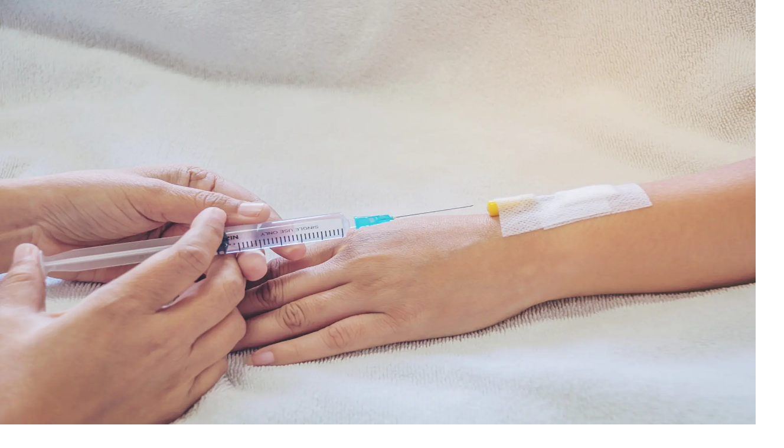

--- FILE ---
content_type: text/html; charset=utf-8
request_url: https://amsk.co.uk/packages
body_size: 11484
content:
<!DOCTYPE html><!--Z0guWhrg5gKH5iJkDalO_--><html lang="en" class="__variable_f367f3 text-slate-800 antialiased"><head><meta charSet="utf-8"/><meta name="viewport" content="width=device-width, initial-scale=1"/><link rel="preload" href="/_next/static/media/e4af272ccee01ff0-s.p.woff2" as="font" crossorigin="" type="font/woff2"/><link rel="stylesheet" href="/_next/static/css/9082c6220243d68b.css" data-precedence="next"/><link rel="stylesheet" href="/_next/static/css/081a0afca5a9bd20.css" data-precedence="next"/><link rel="preload" as="script" fetchPriority="low" href="/_next/static/chunks/webpack-08af2e80364ed290.js"/><script src="/_next/static/chunks/cee99b9e-90bfcf84e9682a8e.js" async=""></script><script src="/_next/static/chunks/682-ffb625f0bf21e3cd.js" async=""></script><script src="/_next/static/chunks/main-app-4522577e4ce6b4ef.js" async=""></script><script src="/_next/static/chunks/3067-73b4aa500e42c809.js" async=""></script><script src="/_next/static/chunks/9500-34103dd18536372a.js" async=""></script><script src="/_next/static/chunks/app/(frontend)/packages/page-38bf3cde10032ae5.js" async=""></script><script src="/_next/static/chunks/app/(frontend)/layout-4bc4f44df6d230e7.js" async=""></script><link rel="preload" href="https://pa.mskdoctors.co.uk/js/script.outbound-links.js" as="script"/><meta name="next-size-adjust" content=""/><title>Arthrosamid® Treatment Packages | AMSK UK Protocol &amp; Care Inclusions | AMSK Clinic</title><meta name="description" content="Explore AMSK Arthrosamid® care packages in the UK, including physiology-led AMSK safety protocol, remote motion analysis, ultrasound-guided injections, IV antibiotics and follow-up for one or both knees."/><link rel="manifest" href="/site.webmanifest"/><meta name="plw-value" content="1.4"/><meta name="google-site-verification" content="RW-XKreHYB6pr9edVzXMxXZd_x5jZgnUNt0UUlfmvJQ"/><meta name="mobile-web-app-capable" content="yes"/><meta name="apple-mobile-web-app-title" content="AMSK Clinic"/><meta name="apple-mobile-web-app-status-bar-style" content="default"/><link rel="shortcut icon" href="/favicon.ico"/><link rel="icon" href="/favicon-96x96.png" sizes="96x96" type="image/png"/><link rel="icon" href="/favicon.svg" type="image/svg+xml"/><link rel="apple-touch-icon" href="/apple-touch-icon.png" sizes="180x180"/><script src="/_next/static/chunks/polyfills-42372ed130431b0a.js" noModule=""></script></head><body class="text-slate-800 antialiased"><div hidden=""><!--$--><!--/$--></div><header aria-label="Primary navigation" class="sticky inset-x-0 top-0 z-30 border-b border-slate-200/80 bg-white/90 text-elephent shadow-sm backdrop-blur-lg"><div class="container mx-auto px-4 md:px-10"><div class="flex h-16 items-center justify-between gap-4 md:h-20 md:gap-8"><a class="flex items-center justify-center" href="/"><div class="relative aspect-[500/148] w-25"><img alt="AMSK Arthrosamid® Clinic logo" loading="lazy" decoding="async" data-nimg="fill" style="position:absolute;height:100%;width:100%;left:0;top:0;right:0;bottom:0;color:transparent" sizes="100vw" srcSet="/_next/image?url=https%3A%2F%2Famsk.bigdatagrid.uk%2Fstatic%2Fimages%2Flogo.png&amp;w=640&amp;q=75 640w, /_next/image?url=https%3A%2F%2Famsk.bigdatagrid.uk%2Fstatic%2Fimages%2Flogo.png&amp;w=750&amp;q=75 750w, /_next/image?url=https%3A%2F%2Famsk.bigdatagrid.uk%2Fstatic%2Fimages%2Flogo.png&amp;w=828&amp;q=75 828w, /_next/image?url=https%3A%2F%2Famsk.bigdatagrid.uk%2Fstatic%2Fimages%2Flogo.png&amp;w=1080&amp;q=75 1080w, /_next/image?url=https%3A%2F%2Famsk.bigdatagrid.uk%2Fstatic%2Fimages%2Flogo.png&amp;w=1200&amp;q=75 1200w, /_next/image?url=https%3A%2F%2Famsk.bigdatagrid.uk%2Fstatic%2Fimages%2Flogo.png&amp;w=1920&amp;q=75 1920w, /_next/image?url=https%3A%2F%2Famsk.bigdatagrid.uk%2Fstatic%2Fimages%2Flogo.png&amp;w=2048&amp;q=75 2048w, /_next/image?url=https%3A%2F%2Famsk.bigdatagrid.uk%2Fstatic%2Fimages%2Flogo.png&amp;w=3840&amp;q=75 3840w" src="/_next/image?url=https%3A%2F%2Famsk.bigdatagrid.uk%2Fstatic%2Fimages%2Flogo.png&amp;w=3840&amp;q=75"/></div></a><nav aria-label="Main" class="hidden flex-1 items-center justify-center md:flex"><ul class="flex items-center gap-8 text-sm font-medium text-slate-700"><li><a class="relative inline-flex items-center gap-1 transition-colors hover:text-primary-500 group" href="/">Home<span class="pointer-events-none absolute inset-x-0 -bottom-1 h-[2px] origin-center scale-x-0 rounded-full bg-primary-400 transition-transform duration-200 ease-out group-hover:scale-x-100"></span></a></li><li><a class="relative inline-flex items-center gap-1 transition-colors hover:text-primary-500 group" href="/about-arthrosamid">About Arthrosamid®<span class="pointer-events-none absolute inset-x-0 -bottom-1 h-[2px] origin-center scale-x-0 rounded-full bg-primary-400 transition-transform duration-200 ease-out group-hover:scale-x-100"></span></a></li><li><a class="relative inline-flex items-center gap-1 transition-colors hover:text-primary-500 group" href="/science">Science<span class="pointer-events-none absolute inset-x-0 -bottom-1 h-[2px] origin-center scale-x-0 rounded-full bg-primary-400 transition-transform duration-200 ease-out group-hover:scale-x-100"></span></a></li><li><a class="relative inline-flex items-center gap-1 transition-colors hover:text-primary-500 group" href="/packages">Packages<span class="pointer-events-none absolute inset-x-0 -bottom-1 h-[2px] origin-center scale-x-0 rounded-full bg-primary-400 transition-transform duration-200 ease-out group-hover:scale-x-100"></span></a></li><li><a class="relative inline-flex items-center gap-1 transition-colors hover:text-primary-500 group" href="/insights">Insights<span class="pointer-events-none absolute inset-x-0 -bottom-1 h-[2px] origin-center scale-x-0 rounded-full bg-primary-400 transition-transform duration-200 ease-out group-hover:scale-x-100"></span></a></li><li><a class="relative inline-flex items-center gap-1 transition-colors hover:text-primary-500 group" href="/how-to-book">How to Book<span class="pointer-events-none absolute inset-x-0 -bottom-1 h-[2px] origin-center scale-x-0 rounded-full bg-primary-400 transition-transform duration-200 ease-out group-hover:scale-x-100"></span></a></li></ul></nav><div class="hidden items-center gap-3 md:flex"><a class="btn-primary whitespace-nowrap" href="/how-to-book">Book a Free Discovery Call</a></div><div class="flex items-center gap-3 md:hidden"><a class="btn-outline whitespace-nowrap text-xs" href="/how-to-book">Book a Discovery Call</a><button type="button" class="inline-flex items-center justify-center rounded-full border border-slate-300 bg-white/80 p-2 backdrop-blur" aria-label="Toggle navigation menu" aria-expanded="false"><span class="icon-[material-symbols--menu-rounded] size-5"></span></button></div></div></div></header><main><section class="relative overflow-hidden bg-gradient-to-b from-primary-50/60 via-white to-white py-12 lg:py-24" aria-labelledby="history-arthrosamid"><div class="mx-auto container px-4 sm:px-6"><div class="grid grid-cols-12 items-center gap-8 lg:gap-12"><div class="col-span-12 lg:col-span-6 order-2 lg:order-1"><h2 id="history-arthrosamid" class="text-3xl/none sm:text-4xl/none font-semibold text-primary-700 tracking-tight">PACKAGES</h2><div class="mt-4 lg:mt-6 text-base lg:text-lg text-elephent/80"><p>We have locations across the UK.</p><p>To book your appointment for Arthrosamid® using proven protocols for better outcomes.</p></div><p class="mt-4 lg:mt-6 text-sm text-elephent/60">Arthrosamid® (a registered trademark of Contura A/S.).</p></div><div class="col-span-12 lg:col-span-6 order-1 lg:order-2"><figure class="relative rounded-3xl bg-white/70 ring-1 ring-black/5 shadow-xl shadow-black/5 overflow-hidden"><div class="aspect-[3/2] relative"><video class="pointer-events-none absolute inset-0 h-full w-full object-cover" src="https://amsk.bigdatagrid.uk/static/videos/mountain-trail-runner-at-dawn.webm" autoPlay="" muted="" loop="" playsInline=""></video></div></figure></div></div></div></section><section class="bg-gradient-to-br from-primary-50/80 via-white to-white py-24 overflow-hidden"><div class="mx-auto container px-4"><div class="grid grid-cols-1 lg:grid-cols-12 gap-12 lg:gap-20 items-center"><div class="lg:col-span-7 space-y-10"><div><h2 class="text-3xl md:text-4xl font-semibold tracking-tight text-elephent leading-tight">Why choose AMSK for your <br/><span class="text-primary-600">Arthrosamid® procedure?</span></h2><p class="mt-4 text-lg text-slate-600">We don&#x27;t just administer injections; we deliver a clinically backed, data-driven care protocol.</p></div><div class="space-y-8"><div class="relative pl-6 border-l-4 border-primary-300 transition-colors hover:border-primary-600"><h3 class="text-lg font-bold text-elephent">Pioneering Clinical Research</h3><p class="mt-2 text-[15px] leading-relaxed text-slate-600">AMSK have carried out clinical studies for Arthrosamid®<!-- --> <span class="font-semibold text-primary-700">since 2019</span>. Our findings are peer-reviewed, with two research papers published in the<!-- --> <em class="text-slate-800 not-italic">Journal of Arthritis and Medicine</em>.</p></div><div class="relative pl-6 border-l-4 border-primary-300 transition-colors hover:border-primary-600"><h3 class="text-lg font-bold text-elephent">Physiology-Led Protocol</h3><p class="mt-2 text-[15px] leading-relaxed text-slate-600">It is not simply &quot;injecting and hoping for the best.&quot; We analyze your unique physiology to tailor the care approach. Our data shows significant pain reduction at week 4, with<!-- --> <span class="font-semibold text-primary-700">continuing relief after two years</span>.</p></div><div class="relative pl-6 border-l-4 border-primary-300 transition-colors hover:border-primary-600"><h3 class="text-lg font-bold text-elephent">The AMSK Safety Standard</h3><p class="mt-2 text-[15px] leading-relaxed text-slate-600">Our proprietary AMSK protocol is proven to demonstrate<!-- --> <span class="font-semibold text-primary-700">fewer side effects</span>. We are committed to optimizing the treatment journey to ensure the best possible outcomes for every patient.</p></div></div></div><div class="lg:col-span-5 relative"><div class="pointer-events-none absolute top-1/2 left-1/2 -translate-x-1/2 -translate-y-1/2 size-[120%] bg-gradient-to-tr from-primary-100/50 to-transparent blur-3xl rounded-full -z-10"></div><figure class="relative mx-auto max-w-sm lg:max-w-none"><div class="relative overflow-hidden rounded-3xl bg-white shadow-2xl shadow-primary-900/10 ring-1 ring-black/5 aspect-[118/125] group"><div class="absolute inset-0 bg-gradient-to-tr from-primary-500/0 via-white/0 to-white/30 opacity-0 group-hover:opacity-100 transition-opacity duration-500 z-10 pointer-events-none"></div><img alt="Infographic illustrating the Arthrosamid® journey and benefits at AMSK" loading="lazy" decoding="async" data-nimg="fill" class="object-cover transition-transform duration-700 group-hover:scale-105" style="position:absolute;height:100%;width:100%;left:0;top:0;right:0;bottom:0;color:transparent" sizes="100vw" srcSet="/_next/image?url=https%3A%2F%2Famsk.bigdatagrid.uk%2Fstatic%2Fimages%2Farthrosamid-clinical-results-medical-infographic.jpg&amp;w=640&amp;q=75 640w, /_next/image?url=https%3A%2F%2Famsk.bigdatagrid.uk%2Fstatic%2Fimages%2Farthrosamid-clinical-results-medical-infographic.jpg&amp;w=750&amp;q=75 750w, /_next/image?url=https%3A%2F%2Famsk.bigdatagrid.uk%2Fstatic%2Fimages%2Farthrosamid-clinical-results-medical-infographic.jpg&amp;w=828&amp;q=75 828w, /_next/image?url=https%3A%2F%2Famsk.bigdatagrid.uk%2Fstatic%2Fimages%2Farthrosamid-clinical-results-medical-infographic.jpg&amp;w=1080&amp;q=75 1080w, /_next/image?url=https%3A%2F%2Famsk.bigdatagrid.uk%2Fstatic%2Fimages%2Farthrosamid-clinical-results-medical-infographic.jpg&amp;w=1200&amp;q=75 1200w, /_next/image?url=https%3A%2F%2Famsk.bigdatagrid.uk%2Fstatic%2Fimages%2Farthrosamid-clinical-results-medical-infographic.jpg&amp;w=1920&amp;q=75 1920w, /_next/image?url=https%3A%2F%2Famsk.bigdatagrid.uk%2Fstatic%2Fimages%2Farthrosamid-clinical-results-medical-infographic.jpg&amp;w=2048&amp;q=75 2048w, /_next/image?url=https%3A%2F%2Famsk.bigdatagrid.uk%2Fstatic%2Fimages%2Farthrosamid-clinical-results-medical-infographic.jpg&amp;w=3840&amp;q=75 3840w" src="/_next/image?url=https%3A%2F%2Famsk.bigdatagrid.uk%2Fstatic%2Fimages%2Farthrosamid-clinical-results-medical-infographic.jpg&amp;w=3840&amp;q=75"/></div><figcaption class="mt-4 flex items-center justify-center gap-2 text-xs text-slate-400"><span class="size-1.5 rounded-full bg-primary-400"></span><span>Based on AMSK Clinical Data (2019-2024)</span></figcaption></figure></div></div></div></section><section class="bg-gradient-to-br from-white via-primary-50/70 to-white py-24"><div class="mx-auto container px-4 relative"><div class="pointer-events-none absolute inset-x-0 -top-40 -z-10 mx-auto w-3/4 h-96 bg-primary-200/30 blur-[100px] opacity-60"></div><div class="max-w-3xl mb-16"><h2 class="text-3xl md:text-4xl font-semibold tracking-tight text-elephent leading-tight">How AMSK Delivers <br/><span class="text-primary-600">Arthrosamid® Care</span></h2><p class="mt-4 text-slate-500 text-lg">Our unique protocol combines advanced technology with rigorous safety standards.</p></div><div class="grid grid-cols-1 md:grid-cols-3 gap-8 items-start"><article class="group relative flex flex-col h-full overflow-hidden rounded-3xl bg-white shadow-[0_2px_15px_-3px_rgba(0,0,0,0.07)] ring-1 ring-slate-200 transition-all duration-300 hover:-translate-y-1 hover:shadow-xl hover:shadow-primary-900/5"><div class="relative h-56 overflow-hidden bg-slate-100 aspect-video"><div class="absolute top-4 left-4 z-10 inline-flex items-center gap-2 rounded-full bg-white/90 px-3 py-1 text-xs font-bold uppercase tracking-wider text-primary-700 shadow-sm backdrop-blur-md ring-1 ring-black/5"><span class="text-primary-500">01</span><span>Preparation</span></div><img alt="Remote Motion Analysis" loading="lazy" decoding="async" data-nimg="fill" class="object-cover transition-transform duration-500 group-hover:scale-105" style="position:absolute;height:100%;width:100%;left:0;top:0;right:0;bottom:0;color:transparent" sizes="100vw" srcSet="/_next/image?url=https%3A%2F%2Famsk.bigdatagrid.uk%2Fstatic%2Fimages%2Fcomposite-image-fit-woman-running-treadmill.jpg&amp;w=640&amp;q=75 640w, /_next/image?url=https%3A%2F%2Famsk.bigdatagrid.uk%2Fstatic%2Fimages%2Fcomposite-image-fit-woman-running-treadmill.jpg&amp;w=750&amp;q=75 750w, /_next/image?url=https%3A%2F%2Famsk.bigdatagrid.uk%2Fstatic%2Fimages%2Fcomposite-image-fit-woman-running-treadmill.jpg&amp;w=828&amp;q=75 828w, /_next/image?url=https%3A%2F%2Famsk.bigdatagrid.uk%2Fstatic%2Fimages%2Fcomposite-image-fit-woman-running-treadmill.jpg&amp;w=1080&amp;q=75 1080w, /_next/image?url=https%3A%2F%2Famsk.bigdatagrid.uk%2Fstatic%2Fimages%2Fcomposite-image-fit-woman-running-treadmill.jpg&amp;w=1200&amp;q=75 1200w, /_next/image?url=https%3A%2F%2Famsk.bigdatagrid.uk%2Fstatic%2Fimages%2Fcomposite-image-fit-woman-running-treadmill.jpg&amp;w=1920&amp;q=75 1920w, /_next/image?url=https%3A%2F%2Famsk.bigdatagrid.uk%2Fstatic%2Fimages%2Fcomposite-image-fit-woman-running-treadmill.jpg&amp;w=2048&amp;q=75 2048w, /_next/image?url=https%3A%2F%2Famsk.bigdatagrid.uk%2Fstatic%2Fimages%2Fcomposite-image-fit-woman-running-treadmill.jpg&amp;w=3840&amp;q=75 3840w" src="/_next/image?url=https%3A%2F%2Famsk.bigdatagrid.uk%2Fstatic%2Fimages%2Fcomposite-image-fit-woman-running-treadmill.jpg&amp;w=3840&amp;q=75"/><div class="absolute inset-0 bg-gradient-to-t from-black/20 to-transparent opacity-0 group-hover:opacity-100 transition-opacity duration-300"></div></div><div class="flex flex-1 flex-col p-8"><div class="mb-4 flex items-center gap-3"><div class="flex size-10 items-center justify-center rounded-xl bg-primary-50 ring-1 ring-primary-100 overflow-hidden"><span class="icon-[streamline-freehand--focus-motion] size-8 text-primary-500"></span></div><h3 class="text-lg font-bold text-elephent leading-tight">Remote Motion Analysis</h3></div><div class="space-y-3 text-[15px] leading-relaxed text-slate-600 flex-1"><p>We analyse how you move before the procedure to see exactly how your knee is functioning.</p><p class="text-sm text-slate-500 bg-slate-50 p-3 rounded-lg border border-slate-100"><span class="font-semibold text-primary-600">Note:</span> This can be done simply using your phone — we guide you through every step.</p></div></div></article><article class="group relative flex flex-col h-full overflow-hidden rounded-3xl bg-white shadow-[0_2px_15px_-3px_rgba(0,0,0,0.07)] ring-1 ring-slate-200 transition-all duration-300 hover:-translate-y-1 hover:shadow-xl hover:shadow-primary-900/5"><div class="relative h-56 overflow-hidden bg-slate-100 aspect-video"><div class="absolute top-4 left-4 z-10 inline-flex items-center gap-2 rounded-full bg-white/90 px-3 py-1 text-xs font-bold uppercase tracking-wider text-primary-700 shadow-sm backdrop-blur-md ring-1 ring-black/5"><span class="text-primary-500">02</span><span>Procedure</span></div><img alt="Ultrasound Guided Injection" loading="lazy" decoding="async" data-nimg="fill" class="object-cover transition-transform duration-500 group-hover:scale-105" style="position:absolute;height:100%;width:100%;left:0;top:0;right:0;bottom:0;color:transparent" sizes="100vw" srcSet="/_next/image?url=https%3A%2F%2Famsk.bigdatagrid.uk%2Fstatic%2Fimages%2Fultrasound-guided-platelet-rich-plasma-injection-knee.jpg&amp;w=640&amp;q=75 640w, /_next/image?url=https%3A%2F%2Famsk.bigdatagrid.uk%2Fstatic%2Fimages%2Fultrasound-guided-platelet-rich-plasma-injection-knee.jpg&amp;w=750&amp;q=75 750w, /_next/image?url=https%3A%2F%2Famsk.bigdatagrid.uk%2Fstatic%2Fimages%2Fultrasound-guided-platelet-rich-plasma-injection-knee.jpg&amp;w=828&amp;q=75 828w, /_next/image?url=https%3A%2F%2Famsk.bigdatagrid.uk%2Fstatic%2Fimages%2Fultrasound-guided-platelet-rich-plasma-injection-knee.jpg&amp;w=1080&amp;q=75 1080w, /_next/image?url=https%3A%2F%2Famsk.bigdatagrid.uk%2Fstatic%2Fimages%2Fultrasound-guided-platelet-rich-plasma-injection-knee.jpg&amp;w=1200&amp;q=75 1200w, /_next/image?url=https%3A%2F%2Famsk.bigdatagrid.uk%2Fstatic%2Fimages%2Fultrasound-guided-platelet-rich-plasma-injection-knee.jpg&amp;w=1920&amp;q=75 1920w, /_next/image?url=https%3A%2F%2Famsk.bigdatagrid.uk%2Fstatic%2Fimages%2Fultrasound-guided-platelet-rich-plasma-injection-knee.jpg&amp;w=2048&amp;q=75 2048w, /_next/image?url=https%3A%2F%2Famsk.bigdatagrid.uk%2Fstatic%2Fimages%2Fultrasound-guided-platelet-rich-plasma-injection-knee.jpg&amp;w=3840&amp;q=75 3840w" src="/_next/image?url=https%3A%2F%2Famsk.bigdatagrid.uk%2Fstatic%2Fimages%2Fultrasound-guided-platelet-rich-plasma-injection-knee.jpg&amp;w=3840&amp;q=75"/><div class="absolute inset-0 bg-gradient-to-t from-black/20 to-transparent opacity-0 group-hover:opacity-100 transition-opacity duration-300"></div></div><div class="flex flex-1 flex-col p-8"><div class="mb-4 flex items-center gap-3"><div class="flex size-10 items-center justify-center rounded-xl bg-primary-50 ring-1 ring-primary-100 overflow-hidden"><span class="icon-[mingcute--injection-line] size-8 text-primary-500"></span></div><h3 class="text-lg font-bold text-elephent leading-tight">Ultrasound Guided Injection</h3></div><div class="text-[15px] leading-relaxed text-slate-600 flex-1"><p>Precise delivery of Arthrosamid® via real-time ultrasound guidance to ensure the hydrogel is placed exactly where it&#x27;s needed in the joint space.</p></div></div></article><article class="group relative flex flex-col h-full overflow-hidden rounded-3xl bg-white shadow-[0_2px_15px_-3px_rgba(0,0,0,0.07)] ring-1 ring-slate-200 transition-all duration-300 hover:-translate-y-1 hover:shadow-xl hover:shadow-primary-900/5"><div class="relative h-56 overflow-hidden bg-slate-100 aspect-video"><div class="absolute top-4 left-4 z-10 inline-flex items-center gap-2 rounded-full bg-white/90 px-3 py-1 text-xs font-bold uppercase tracking-wider text-primary-700 shadow-sm backdrop-blur-md ring-1 ring-black/5"><span class="text-primary-500">03</span><span>Safety Protocol</span></div><img alt="IV Antibiotics Safety" loading="lazy" decoding="async" data-nimg="fill" class="object-cover transition-transform duration-500 group-hover:scale-105" style="position:absolute;height:100%;width:100%;left:0;top:0;right:0;bottom:0;color:transparent" sizes="100vw" srcSet="/_next/image?url=https%3A%2F%2Famsk.bigdatagrid.uk%2Fstatic%2Fimages%2Fdoctor-holding-syringe-hand-injects-patient-arm.jpg&amp;w=640&amp;q=75 640w, /_next/image?url=https%3A%2F%2Famsk.bigdatagrid.uk%2Fstatic%2Fimages%2Fdoctor-holding-syringe-hand-injects-patient-arm.jpg&amp;w=750&amp;q=75 750w, /_next/image?url=https%3A%2F%2Famsk.bigdatagrid.uk%2Fstatic%2Fimages%2Fdoctor-holding-syringe-hand-injects-patient-arm.jpg&amp;w=828&amp;q=75 828w, /_next/image?url=https%3A%2F%2Famsk.bigdatagrid.uk%2Fstatic%2Fimages%2Fdoctor-holding-syringe-hand-injects-patient-arm.jpg&amp;w=1080&amp;q=75 1080w, /_next/image?url=https%3A%2F%2Famsk.bigdatagrid.uk%2Fstatic%2Fimages%2Fdoctor-holding-syringe-hand-injects-patient-arm.jpg&amp;w=1200&amp;q=75 1200w, /_next/image?url=https%3A%2F%2Famsk.bigdatagrid.uk%2Fstatic%2Fimages%2Fdoctor-holding-syringe-hand-injects-patient-arm.jpg&amp;w=1920&amp;q=75 1920w, /_next/image?url=https%3A%2F%2Famsk.bigdatagrid.uk%2Fstatic%2Fimages%2Fdoctor-holding-syringe-hand-injects-patient-arm.jpg&amp;w=2048&amp;q=75 2048w, /_next/image?url=https%3A%2F%2Famsk.bigdatagrid.uk%2Fstatic%2Fimages%2Fdoctor-holding-syringe-hand-injects-patient-arm.jpg&amp;w=3840&amp;q=75 3840w" src="/_next/image?url=https%3A%2F%2Famsk.bigdatagrid.uk%2Fstatic%2Fimages%2Fdoctor-holding-syringe-hand-injects-patient-arm.jpg&amp;w=3840&amp;q=75"/><div class="absolute inset-0 bg-gradient-to-t from-black/20 to-transparent opacity-0 group-hover:opacity-100 transition-opacity duration-300"></div></div><div class="flex flex-1 flex-col p-8"><div class="mb-4 flex items-center gap-3"><div class="flex size-10 items-center justify-center rounded-xl bg-primary-50 ring-1 ring-primary-100 overflow-hidden"><span class="icon-[covid--vaccine-protection-syringe] size-8 text-primary-500"></span></div><h3 class="text-lg font-bold text-elephent leading-tight">IV Antibiotics as Standard</h3></div><div class="text-[15px] leading-relaxed text-slate-600 flex-1"><p>Although less invasive than surgery, we still open the joint space. As part of our unique protocol for best outcomes, we routinely administer IV antibiotics to guard against infection.</p></div></div></article></div></div></section><section class="bg-gradient-to-br from-primary-50/70 via-white to-white py-24"><div class="mx-auto container px-4"><div class="flex flex-col md:flex-row md:items-center justify-between gap-8 mb-12"><div class="max-w-2xl"><h2 class="text-3xl md:text-4xl font-semibold tracking-tight text-elephent leading-tight">Our Full Care Package <br/><span class="text-primary-600/80">Using Arthrosamid® Injections</span></h2></div><a class="btn-primary whitespace-nowrap shadow-lg shadow-primary-900/10 hover:shadow-primary-900/20 transition-all" href="/how-to-book">Book a Free Discovery Call</a></div><div class="grid grid-cols-1 lg:grid-cols-12 gap-6 items-stretch"><div class="lg:col-span-7 flex flex-col gap-6"><div class="grid grid-cols-1 sm:grid-cols-2 gap-6 h-full"><article class="group relative flex flex-col items-center text-center justify-between overflow-hidden rounded-3xl bg-white p-8 shadow-[0_2px_20px_-4px_rgba(0,0,0,0.05)] ring-1 ring-primary-100 transition-all duration-300 hover:-translate-y-1 hover:shadow-xl hover:shadow-primary-900/5"><div class="w-full flex flex-col items-center"><div class="mb-6 flex size-24 items-center justify-center rounded-full bg-primary-50 ring-1 ring-primary-100 transition-transform duration-300 group-hover:scale-110 overflow-hidden"><span class="icon-[game-icons--knee-cap] text-6xl text-primary-600"></span></div><h3 class="text-lg font-bold uppercase tracking-wider text-primary-800">One Knee</h3><p class="mt-2 text-sm text-gray-500 leading-relaxed px-4">Targeted treatment for unilateral pain relief</p></div><div class="mt-8 opacity-60 grayscale transition-all duration-300 group-hover:opacity-100 group-hover:grayscale-0"><span class="text-4xl font-bold tracking-tight text-elephent">£2,995</span><p class="mt-1 text-xs font-medium text-gray-400 uppercase tracking-wide">Standard Protocol</p></div></article><article class="group relative flex flex-col items-center text-center justify-between overflow-hidden rounded-3xl bg-elephent p-8 text-white shadow-xl shadow-elephent/20 ring-1 ring-white/10 transition-all duration-300 hover:-translate-y-1 hover:shadow-2xl"><div class="absolute top-1/2 left-1/2 -translate-x-1/2 -translate-y-1/2 size-48 rounded-full bg-primary-500/10 blur-3xl pointer-events-none"></div><div class="w-full flex flex-col items-center relative z-10"><div class="flex gap-6 mb-6"><div class="flex size-24 items-center justify-center rounded-full ring-1 ring-primary-100 transition-transform duration-300 group-hover:scale-110 overflow-hidden"><span class="icon-[streamline-ultimate--medical-specialty-knee-1] size-16 text-white"></span></div><div class="flex size-24 items-center justify-center rounded-full ring-1 ring-primary-100 transition-transform duration-300 group-hover:scale-110 overflow-hidden"><span class="icon-[streamline-ultimate--medical-specialty-knee-1] size-16 text-white"></span></div></div><h3 class="text-lg font-bold uppercase tracking-wider text-white">Both Knees</h3><p class="mt-2 text-sm text-primary-100/80 leading-relaxed px-2">Complete bilateral care package</p></div><div class="mt-8 relative z-10"><span class="text-4xl font-bold tracking-tight text-white">£4,995</span><p class="mt-1 text-xs font-medium text-primary-300 uppercase tracking-wide">Total Cost</p></div></article></div></div><article class="lg:col-span-5 h-full rounded-3xl bg-white/80 p-8 shadow-[0_2px_20px_-4px_rgba(0,0,0,0.05)] ring-1 ring-primary-100/80 backdrop-blur-sm flex flex-col justify-center"><h3 class="text-lg font-bold tracking-tight text-elephent border-b border-primary-100 pb-4 mb-6">Included in both packages</h3><ul class="space-y-4"><li class="flex items-start gap-3 text-[15px] leading-snug text-gray-600"><span class="mt-1.5 size-2 shrink-0 rounded-full bg-primary-500 shadow-sm shadow-primary-200"></span><span>Initial consultation</span></li><li class="flex items-start gap-3 text-[15px] leading-snug text-gray-600"><span class="mt-1.5 size-2 shrink-0 rounded-full bg-primary-500 shadow-sm shadow-primary-200"></span><span>Intravenous Antibiotics</span></li><li class="flex items-start gap-3 text-[15px] leading-snug text-gray-600"><span class="mt-1.5 size-2 shrink-0 rounded-full bg-primary-500 shadow-sm shadow-primary-200"></span><span>Motion analysis before</span></li><li class="flex items-start gap-3 text-[15px] leading-snug text-gray-600"><span class="mt-1.5 size-2 shrink-0 rounded-full bg-primary-500 shadow-sm shadow-primary-200"></span><span>Arthrosamid® injections (Ultrasound guided)</span></li><li class="flex items-start gap-3 text-[15px] leading-snug text-gray-600"><span class="mt-1.5 size-2 shrink-0 rounded-full bg-primary-500 shadow-sm shadow-primary-200"></span><span>AMSK injection protocol</span></li><li class="flex items-start gap-3 text-[15px] leading-snug text-gray-600"><span class="mt-1.5 size-2 shrink-0 rounded-full bg-primary-500 shadow-sm shadow-primary-200"></span><span>Motion analysis immediate post injection</span></li><li class="flex items-start gap-3 text-[15px] leading-snug text-gray-600"><span class="mt-1.5 size-2 shrink-0 rounded-full bg-primary-500 shadow-sm shadow-primary-200"></span><span>Follow up appointments</span></li></ul></article></div></div></section><section class="relative overflow-hidden bg-white py-16 lg:py-24"><div class="pointer-events-none absolute inset-0 bg-gradient-to-b from-white via-primary-50/30 to-white"></div><div class="pointer-events-none absolute left-1/2 top-1/2 h-[500px] w-[500px] -translate-x-1/2 -translate-y-1/2 rounded-full bg-primary-100/20 blur-3xl"></div><div class="container mx-auto px-4 sm:px-6 relative"><div class="mx-auto max-w-4xl text-center"><div class="mb-12 space-y-4"><div class="inline-flex items-center gap-2 rounded-full border border-primary-100 bg-white px-3 py-1 shadow-sm"><span class="icon-[ri--calendar-check-line] text-primary-600"></span><span class="text-xs font-bold uppercase tracking-widest text-primary-700">Next Steps</span></div><h2 class="text-3xl font-bold text-elephent sm:text-4xl lg:text-5xl">Start your journey to pain-free movement.</h2><p class="mx-auto max-w-2xl text-lg text-slate-600">Booking your consultation is simple. We start with a friendly, no-obligation chat to understand your needs.</p></div><div class="mb-12 grid gap-8 md:grid-cols-3 md:gap-4 relative"><div class="absolute top-12 left-[16%] right-[16%] hidden h-0.5 bg-gradient-to-r from-slate-200 via-primary-200 to-slate-200 md:block" aria-hidden="true"></div><div class="relative group"><div class="mx-auto mb-6 flex size-24 items-center justify-center rounded-3xl bg-white border border-slate-100 shadow-lg shadow-primary-900/5 transition-transform duration-300 group-hover:-translate-y-1 group-hover:border-primary-100 relative z-10"><span class="icon-[ri--phone-line] size-16 text-primary-600"></span><div class="absolute -right-2 -top-2 flex h-8 w-8 items-center justify-center rounded-full bg-primary-300 text-sm font-bold text-white ring-4 ring-white">1</div></div><h3 class="text-lg font-bold text-elephent">Book a Discovery Call</h3><p class="mt-2 text-sm text-slate-500 leading-relaxed px-4">A complimentary 15-minute call with our team to discuss your symptoms and suitability.</p></div><div class="relative group"><div class="mx-auto mb-6 flex size-24 items-center justify-center rounded-3xl bg-white border border-slate-100 shadow-lg shadow-primary-900/5 transition-transform duration-300 group-hover:-translate-y-1 group-hover:border-primary-100 relative z-10"><span class="icon-[guidance--mri-pet] size-16 text-primary-600"></span><div class="absolute -right-2 -top-2 flex h-8 w-8 items-center justify-center rounded-full bg-primary-400 text-sm font-bold text-white ring-4 ring-white">2</div></div><h3 class="text-lg font-bold text-elephent">Clinical Assessment</h3><p class="mt-2 text-sm text-slate-500 leading-relaxed px-4">Visit our clinic for a comprehensive review, including imaging if required.</p></div><div class="relative group"><div class="mx-auto mb-6 flex size-24 items-center justify-center rounded-3xl bg-white border border-slate-100 shadow-lg shadow-primary-900/5 transition-transform duration-300 group-hover:-translate-y-1 group-hover:border-primary-100 relative z-10"><span class="icon-[mingcute--injection-line] size-16 text-primary-600"></span><div class="absolute -right-2 -top-2 flex h-8 w-8 items-center justify-center rounded-full bg-primary-500 text-sm font-bold text-white ring-4 ring-white">3</div></div><h3 class="text-lg font-bold text-elephent">Treatment</h3><p class="mt-2 text-sm text-slate-500 leading-relaxed px-4">Receive your Arthrosamid® injection and begin your recovery with our support.</p></div></div><div class="relative inline-flex flex-col items-center gap-4 rounded-3xl bg-slate-50 border border-slate-100 p-8 sm:p-10 w-full max-w-2xl"><div class="text-center space-y-1 mb-2"><h4 class="text-xl font-bold text-elephent">Ready to find out more?</h4><p class="text-slate-500 text-sm">Speak directly with our specialists to see if this treatment is right for you.</p></div><a class="btn-primary w-full sm:w-auto px-8 py-4 text-base shadow-xl shadow-primary-500/20 hover:shadow-primary-500/30 transition-all transform hover:-translate-y-0.5" href="/how-to-book">Book a Free Discovery Call</a><p class="text-xs text-slate-400 mt-2 flex items-center gap-1.5"><span class="icon-[ri--shield-check-line]"></span>No referral needed • No obligation</p></div></div></div></section></main><!--$--><!--/$--><footer aria-label="Site footer" class="relative w-full bg-slate-950 text-white"><div class="pointer-events-none absolute inset-x-0 top-0 h-1 bg-gradient-to-r from-slate-950 via-primary-500 to-slate-950 opacity-80"></div><div class="container mx-auto px-4 sm:px-6 md:px-10 py-14 md:py-20"><div class="flex flex-col gap-10 lg:flex-row lg:justify-between lg:gap-20"><section class="flex-1 text-center lg:text-left max-w-md"><h2 class="text-sm font-bold uppercase tracking-[0.2em] text-primary-200">Contact Us</h2><div class="mt-6 flex flex-col gap-6"><div><a class="btn-primary inline-flex w-full max-w-xs justify-center items-center sm:w-auto font-semibold" href="/how-to-book">Book a Free Discovery Call</a></div><div class="flex flex-col gap-2"><p class="text-sm text-slate-300">Have questions?</p><a href="/cdn-cgi/l/email-protection#3c48595d517c5d514f57125f53124957" class="text-lg font-medium text-white transition hover:text-primary-300 underline decoration-primary-500/30 underline-offset-4 hover:decoration-primary-300"><span class="__cf_email__" data-cfemail="5d29383c301d3c302e36733e32732836">[email&#160;protected]</span></a></div></div></section><nav class="flex-1 text-center lg:text-left" aria-label="Footer navigation"><h2 class="text-sm font-bold uppercase tracking-[0.2em] text-primary-200">Useful Links</h2><ul class="mt-6 grid grid-cols-1 sm:grid-cols-2 gap-y-4 sm:gap-x-12"><li><a class="text-slate-100 transition hover:text-primary-300 hover:translate-x-1 inline-block" href="/about-arthrosamid">About Arthrosamid®</a></li><li><a class="text-slate-100 transition hover:text-primary-300 hover:translate-x-1 inline-block" href="/science">Science</a></li><li><a class="text-slate-100 transition hover:text-primary-300 hover:translate-x-1 inline-block" href="/packages">Pricing</a></li><li><a class="text-slate-100 transition hover:text-primary-300 hover:translate-x-1 inline-block" href="/insights">Insights</a></li><li><a class="text-slate-100 transition hover:text-primary-300 hover:translate-x-1 inline-block" href="/how-to-book">How To Book</a></li></ul></nav></div><div class="mt-14 border-t border-slate-800 pt-8"><p class="text-xs text-center lg:text-left text-slate-100 leading-relaxed">© 2025 AMSK All Rights Reserved. Arthrosamid® is a registered trademark of Contura A/S. AMSK is not affiliated with or endorsed by Contura A/S.</p></div></div></footer><script data-cfasync="false" src="/cdn-cgi/scripts/5c5dd728/cloudflare-static/email-decode.min.js"></script><script src="/_next/static/chunks/webpack-08af2e80364ed290.js" id="_R_" async=""></script><script>(self.__next_f=self.__next_f||[]).push([0])</script><script>self.__next_f.push([1,"1:\"$Sreact.fragment\"\n2:I[79766,[],\"\"]\n3:I[50428,[],\"\"]\nd:I[58126,[],\"\"]\n:HL[\"/_next/static/media/e4af272ccee01ff0-s.p.woff2\",\"font\",{\"crossOrigin\":\"\",\"type\":\"font/woff2\"}]\n:HL[\"/_next/static/css/9082c6220243d68b.css\",\"style\"]\n:HL[\"/_next/static/css/081a0afca5a9bd20.css\",\"style\"]\n"])</script><script>self.__next_f.push([1,"0:{\"P\":null,\"b\":\"Z0guWhrg5gKH5iJkDalO-\",\"p\":\"\",\"c\":[\"\",\"packages\"],\"i\":false,\"f\":[[[\"\",{\"children\":[\"(frontend)\",{\"children\":[\"packages\",{\"children\":[\"__PAGE__\",{}]}]},\"$undefined\",\"$undefined\",true]}],[\"\",[\"$\",\"$1\",\"c\",{\"children\":[null,[\"$\",\"$L2\",null,{\"parallelRouterKey\":\"children\",\"error\":\"$undefined\",\"errorStyles\":\"$undefined\",\"errorScripts\":\"$undefined\",\"template\":[\"$\",\"$L3\",null,{}],\"templateStyles\":\"$undefined\",\"templateScripts\":\"$undefined\",\"notFound\":[[[\"$\",\"title\",null,{\"children\":\"404: This page could not be found.\"}],[\"$\",\"div\",null,{\"style\":{\"fontFamily\":\"system-ui,\\\"Segoe UI\\\",Roboto,Helvetica,Arial,sans-serif,\\\"Apple Color Emoji\\\",\\\"Segoe UI Emoji\\\"\",\"height\":\"100vh\",\"textAlign\":\"center\",\"display\":\"flex\",\"flexDirection\":\"column\",\"alignItems\":\"center\",\"justifyContent\":\"center\"},\"children\":[\"$\",\"div\",null,{\"children\":[[\"$\",\"style\",null,{\"dangerouslySetInnerHTML\":{\"__html\":\"body{color:#000;background:#fff;margin:0}.next-error-h1{border-right:1px solid rgba(0,0,0,.3)}@media (prefers-color-scheme:dark){body{color:#fff;background:#000}.next-error-h1{border-right:1px solid rgba(255,255,255,.3)}}\"}}],[\"$\",\"h1\",null,{\"className\":\"next-error-h1\",\"style\":{\"display\":\"inline-block\",\"margin\":\"0 20px 0 0\",\"padding\":\"0 23px 0 0\",\"fontSize\":24,\"fontWeight\":500,\"verticalAlign\":\"top\",\"lineHeight\":\"49px\"},\"children\":404}],[\"$\",\"div\",null,{\"style\":{\"display\":\"inline-block\"},\"children\":[\"$\",\"h2\",null,{\"style\":{\"fontSize\":14,\"fontWeight\":400,\"lineHeight\":\"49px\",\"margin\":0},\"children\":\"This page could not be found.\"}]}]]}]}]],[]],\"forbidden\":\"$undefined\",\"unauthorized\":\"$undefined\"}]]}],{\"children\":[\"(frontend)\",[\"$\",\"$1\",\"c\",{\"children\":[[[\"$\",\"link\",\"0\",{\"rel\":\"stylesheet\",\"href\":\"/_next/static/css/9082c6220243d68b.css\",\"precedence\":\"next\",\"crossOrigin\":\"$undefined\",\"nonce\":\"$undefined\"}],[\"$\",\"link\",\"1\",{\"rel\":\"stylesheet\",\"href\":\"/_next/static/css/081a0afca5a9bd20.css\",\"precedence\":\"next\",\"crossOrigin\":\"$undefined\",\"nonce\":\"$undefined\"}]],\"$L4\"]}],{\"children\":[\"packages\",[\"$\",\"$1\",\"c\",{\"children\":[null,[\"$\",\"$L2\",null,{\"parallelRouterKey\":\"children\",\"error\":\"$undefined\",\"errorStyles\":\"$undefined\",\"errorScripts\":\"$undefined\",\"template\":[\"$\",\"$L3\",null,{}],\"templateStyles\":\"$undefined\",\"templateScripts\":\"$undefined\",\"notFound\":\"$undefined\",\"forbidden\":\"$undefined\",\"unauthorized\":\"$undefined\"}]]}],{\"children\":[\"__PAGE__\",[\"$\",\"$1\",\"c\",{\"children\":[[\"$\",\"main\",null,{\"children\":[[\"$\",\"section\",null,{\"className\":\"relative overflow-hidden bg-gradient-to-b from-primary-50/60 via-white to-white py-12 lg:py-24\",\"aria-labelledby\":\"history-arthrosamid\",\"children\":[\"$\",\"div\",null,{\"className\":\"mx-auto container px-4 sm:px-6\",\"children\":[\"$\",\"div\",null,{\"className\":\"grid grid-cols-12 items-center gap-8 lg:gap-12\",\"children\":[[\"$\",\"div\",null,{\"className\":\"col-span-12 lg:col-span-6 order-2 lg:order-1\",\"children\":[[\"$\",\"h2\",null,{\"id\":\"history-arthrosamid\",\"className\":\"text-3xl/none sm:text-4xl/none font-semibold text-primary-700 tracking-tight\",\"children\":\"PACKAGES\"}],[\"$\",\"div\",null,{\"className\":\"mt-4 lg:mt-6 text-base lg:text-lg text-elephent/80\",\"children\":[[\"$\",\"p\",null,{\"children\":\"We have locations across the UK.\"}],[\"$\",\"p\",null,{\"children\":\"To book your appointment for Arthrosamid® using proven protocols for better outcomes.\"}]]}],[\"$\",\"p\",null,{\"className\":\"mt-4 lg:mt-6 text-sm text-elephent/60\",\"children\":\"Arthrosamid® (a registered trademark of Contura A/S.).\"}]]}],[\"$\",\"div\",null,{\"className\":\"col-span-12 lg:col-span-6 order-1 lg:order-2\",\"children\":[\"$\",\"figure\",null,{\"className\":\"relative rounded-3xl bg-white/70 ring-1 ring-black/5 shadow-xl shadow-black/5 overflow-hidden\",\"children\":[\"$\",\"div\",null,{\"className\":\"aspect-[3/2] relative\",\"children\":[false,[\"$\",\"video\",null,{\"className\":\"pointer-events-none absolute inset-0 h-full w-full object-cover\",\"src\":\"https://amsk.bigdatagrid.uk/static/videos/mountain-trail-runner-at-dawn.webm\",\"autoPlay\":true,\"muted\":true,\"loop\":true,\"playsInline\":true}]]}]}]}]]}]}]}],[\"$\",\"section\",null,{\"className\":\"bg-gradient-to-br from-primary-50/80 via-white to-white py-24 overflow-hidden\",\"children\":[\"$\",\"div\",null,{\"className\":\"mx-auto container px-4\",\"children\":[\"$\",\"div\",null,{\"className\":\"grid grid-cols-1 lg:grid-cols-12 gap-12 lg:gap-20 items-center\",\"children\":[[\"$\",\"div\",null,{\"className\":\"lg:col-span-7 space-y-10\",\"children\":[[\"$\",\"div\",null,{\"children\":[[\"$\",\"h2\",null,{\"className\":\"text-3xl md:text-4xl font-semibold tracking-tight text-elephent leading-tight\",\"children\":[\"Why choose AMSK for your \",[\"$\",\"br\",null,{}],[\"$\",\"span\",null,{\"className\":\"text-primary-600\",\"children\":\"Arthrosamid® procedure?\"}]]}],\"$L5\"]}],\"$L6\"]}],\"$L7\"]}]}]}],\"$L8\",\"$L9\",\"$La\"]}],null,\"$Lb\"]}],{},null,false]},null,false]},null,false]},null,false],\"$Lc\",false]],\"m\":\"$undefined\",\"G\":[\"$d\",[]],\"s\":false,\"S\":true}\n"])</script><script>self.__next_f.push([1,"e:I[89500,[\"3067\",\"static/chunks/3067-73b4aa500e42c809.js\",\"9500\",\"static/chunks/9500-34103dd18536372a.js\",\"2348\",\"static/chunks/app/(frontend)/packages/page-38bf3cde10032ae5.js\"],\"Image\"]\n12:I[43067,[\"3067\",\"static/chunks/3067-73b4aa500e42c809.js\",\"9500\",\"static/chunks/9500-34103dd18536372a.js\",\"2348\",\"static/chunks/app/(frontend)/packages/page-38bf3cde10032ae5.js\"],\"\"]\n18:I[42414,[],\"OutletBoundary\"]\n1a:I[49598,[],\"AsyncMetadataOutlet\"]\n1c:I[42414,[],\"ViewportBoundary\"]\n1e:I[42414,[],\"MetadataBoundary\"]\n1f:\"$Sreact.suspense\"\n21:I[21743,[\"3067\",\"static/chunks/3067-73b4aa500e42c809.js\",\"9500\",\"static/chunks/9500-34103dd18536372a.js\",\"9559\",\"static/chunks/app/(frontend)/layout-4bc4f44df6d230e7.js\"],\"SiteHeader\"]\n5:[\"$\",\"p\",null,{\"className\":\"mt-4 text-lg text-slate-600\",\"children\":\"We don't just administer injections; we deliver a clinically backed, data-driven care protocol.\"}]\n"])</script><script>self.__next_f.push([1,"6:[\"$\",\"div\",null,{\"className\":\"space-y-8\",\"children\":[[\"$\",\"div\",null,{\"className\":\"relative pl-6 border-l-4 border-primary-300 transition-colors hover:border-primary-600\",\"children\":[[\"$\",\"h3\",null,{\"className\":\"text-lg font-bold text-elephent\",\"children\":\"Pioneering Clinical Research\"}],[\"$\",\"p\",null,{\"className\":\"mt-2 text-[15px] leading-relaxed text-slate-600\",\"children\":[\"AMSK have carried out clinical studies for Arthrosamid®\",\" \",[\"$\",\"span\",null,{\"className\":\"font-semibold text-primary-700\",\"children\":\"since 2019\"}],\". Our findings are peer-reviewed, with two research papers published in the\",\" \",[\"$\",\"em\",null,{\"className\":\"text-slate-800 not-italic\",\"children\":\"Journal of Arthritis and Medicine\"}],\".\"]}]]}],[\"$\",\"div\",null,{\"className\":\"relative pl-6 border-l-4 border-primary-300 transition-colors hover:border-primary-600\",\"children\":[[\"$\",\"h3\",null,{\"className\":\"text-lg font-bold text-elephent\",\"children\":\"Physiology-Led Protocol\"}],[\"$\",\"p\",null,{\"className\":\"mt-2 text-[15px] leading-relaxed text-slate-600\",\"children\":[\"It is not simply \\\"injecting and hoping for the best.\\\" We analyze your unique physiology to tailor the care approach. Our data shows significant pain reduction at week 4, with\",\" \",[\"$\",\"span\",null,{\"className\":\"font-semibold text-primary-700\",\"children\":\"continuing relief after two years\"}],\".\"]}]]}],[\"$\",\"div\",null,{\"className\":\"relative pl-6 border-l-4 border-primary-300 transition-colors hover:border-primary-600\",\"children\":[[\"$\",\"h3\",null,{\"className\":\"text-lg font-bold text-elephent\",\"children\":\"The AMSK Safety Standard\"}],[\"$\",\"p\",null,{\"className\":\"mt-2 text-[15px] leading-relaxed text-slate-600\",\"children\":[\"Our proprietary AMSK protocol is proven to demonstrate\",\" \",[\"$\",\"span\",null,{\"className\":\"font-semibold text-primary-700\",\"children\":\"fewer side effects\"}],\". We are committed to optimizing the treatment journey to ensure the best possible outcomes for every patient.\"]}]]}]]}]\n"])</script><script>self.__next_f.push([1,"7:[\"$\",\"div\",null,{\"className\":\"lg:col-span-5 relative\",\"children\":[[\"$\",\"div\",null,{\"className\":\"pointer-events-none absolute top-1/2 left-1/2 -translate-x-1/2 -translate-y-1/2 size-[120%] bg-gradient-to-tr from-primary-100/50 to-transparent blur-3xl rounded-full -z-10\"}],[\"$\",\"figure\",null,{\"className\":\"relative mx-auto max-w-sm lg:max-w-none\",\"children\":[[\"$\",\"div\",null,{\"className\":\"relative overflow-hidden rounded-3xl bg-white shadow-2xl shadow-primary-900/10 ring-1 ring-black/5 aspect-[118/125] group\",\"children\":[[\"$\",\"div\",null,{\"className\":\"absolute inset-0 bg-gradient-to-tr from-primary-500/0 via-white/0 to-white/30 opacity-0 group-hover:opacity-100 transition-opacity duration-500 z-10 pointer-events-none\"}],[\"$\",\"$Le\",null,{\"src\":\"https://amsk.bigdatagrid.uk/static/images/arthrosamid-clinical-results-medical-infographic.jpg\",\"alt\":\"Infographic illustrating the Arthrosamid® journey and benefits at AMSK\",\"className\":\"object-cover transition-transform duration-700 group-hover:scale-105\",\"fill\":true}]]}],[\"$\",\"figcaption\",null,{\"className\":\"mt-4 flex items-center justify-center gap-2 text-xs text-slate-400\",\"children\":[[\"$\",\"span\",null,{\"className\":\"size-1.5 rounded-full bg-primary-400\"}],[\"$\",\"span\",null,{\"children\":\"Based on AMSK Clinical Data (2019-2024)\"}]]}]]}]]}]\n"])</script><script>self.__next_f.push([1,"8:[\"$\",\"section\",null,{\"className\":\"bg-gradient-to-br from-white via-primary-50/70 to-white py-24\",\"children\":[\"$\",\"div\",null,{\"className\":\"mx-auto container px-4 relative\",\"children\":[[\"$\",\"div\",null,{\"className\":\"pointer-events-none absolute inset-x-0 -top-40 -z-10 mx-auto w-3/4 h-96 bg-primary-200/30 blur-[100px] opacity-60\"}],[\"$\",\"div\",null,{\"className\":\"max-w-3xl mb-16\",\"children\":[[\"$\",\"h2\",null,{\"className\":\"text-3xl md:text-4xl font-semibold tracking-tight text-elephent leading-tight\",\"children\":[\"How AMSK Delivers \",[\"$\",\"br\",null,{}],[\"$\",\"span\",null,{\"className\":\"text-primary-600\",\"children\":\"Arthrosamid® Care\"}]]}],[\"$\",\"p\",null,{\"className\":\"mt-4 text-slate-500 text-lg\",\"children\":\"Our unique protocol combines advanced technology with rigorous safety standards.\"}]]}],[\"$\",\"div\",null,{\"className\":\"grid grid-cols-1 md:grid-cols-3 gap-8 items-start\",\"children\":[[\"$\",\"article\",null,{\"className\":\"group relative flex flex-col h-full overflow-hidden rounded-3xl bg-white shadow-[0_2px_15px_-3px_rgba(0,0,0,0.07)] ring-1 ring-slate-200 transition-all duration-300 hover:-translate-y-1 hover:shadow-xl hover:shadow-primary-900/5\",\"children\":[[\"$\",\"div\",null,{\"className\":\"relative h-56 overflow-hidden bg-slate-100 aspect-video\",\"children\":[[\"$\",\"div\",null,{\"className\":\"absolute top-4 left-4 z-10 inline-flex items-center gap-2 rounded-full bg-white/90 px-3 py-1 text-xs font-bold uppercase tracking-wider text-primary-700 shadow-sm backdrop-blur-md ring-1 ring-black/5\",\"children\":[[\"$\",\"span\",null,{\"className\":\"text-primary-500\",\"children\":\"01\"}],[\"$\",\"span\",null,{\"children\":\"Preparation\"}]]}],[\"$\",\"$Le\",null,{\"src\":\"https://amsk.bigdatagrid.uk/static/images/composite-image-fit-woman-running-treadmill.jpg\",\"alt\":\"Remote Motion Analysis\",\"className\":\"object-cover transition-transform duration-500 group-hover:scale-105\",\"fill\":true}],[\"$\",\"div\",null,{\"className\":\"absolute inset-0 bg-gradient-to-t from-black/20 to-transparent opacity-0 group-hover:opacity-100 transition-opacity duration-300\"}]]}],[\"$\",\"div\",null,{\"className\":\"flex flex-1 flex-col p-8\",\"children\":[[\"$\",\"div\",null,{\"className\":\"mb-4 flex items-center gap-3\",\"children\":[[\"$\",\"div\",null,{\"className\":\"flex size-10 items-center justify-center rounded-xl bg-primary-50 ring-1 ring-primary-100 overflow-hidden\",\"children\":[\"$\",\"span\",null,{\"className\":\"icon-[streamline-freehand--focus-motion] size-8 text-primary-500\"}]}],[\"$\",\"h3\",null,{\"className\":\"text-lg font-bold text-elephent leading-tight\",\"children\":\"Remote Motion Analysis\"}]]}],[\"$\",\"div\",null,{\"className\":\"space-y-3 text-[15px] leading-relaxed text-slate-600 flex-1\",\"children\":[[\"$\",\"p\",null,{\"children\":\"We analyse how you move before the procedure to see exactly how your knee is functioning.\"}],[\"$\",\"p\",null,{\"className\":\"text-sm text-slate-500 bg-slate-50 p-3 rounded-lg border border-slate-100\",\"children\":[[\"$\",\"span\",null,{\"className\":\"font-semibold text-primary-600\",\"children\":\"Note:\"}],\" This can be done simply using your phone — we guide you through every step.\"]}]]}]]}]]}],[\"$\",\"article\",null,{\"className\":\"group relative flex flex-col h-full overflow-hidden rounded-3xl bg-white shadow-[0_2px_15px_-3px_rgba(0,0,0,0.07)] ring-1 ring-slate-200 transition-all duration-300 hover:-translate-y-1 hover:shadow-xl hover:shadow-primary-900/5\",\"children\":[[\"$\",\"div\",null,{\"className\":\"relative h-56 overflow-hidden bg-slate-100 aspect-video\",\"children\":[[\"$\",\"div\",null,{\"className\":\"absolute top-4 left-4 z-10 inline-flex items-center gap-2 rounded-full bg-white/90 px-3 py-1 text-xs font-bold uppercase tracking-wider text-primary-700 shadow-sm backdrop-blur-md ring-1 ring-black/5\",\"children\":[[\"$\",\"span\",null,{\"className\":\"text-primary-500\",\"children\":\"02\"}],[\"$\",\"span\",null,{\"children\":\"Procedure\"}]]}],[\"$\",\"$Le\",null,{\"src\":\"https://amsk.bigdatagrid.uk/static/images/ultrasound-guided-platelet-rich-plasma-injection-knee.jpg\",\"alt\":\"Ultrasound Guided Injection\",\"className\":\"object-cover transition-transform duration-500 group-hover:scale-105\",\"fill\":true}],\"$Lf\"]}],\"$L10\"]}],\"$L11\"]}]]}]}]\n"])</script><script>self.__next_f.push([1,"9:[\"$\",\"section\",null,{\"className\":\"bg-gradient-to-br from-primary-50/70 via-white to-white py-24\",\"children\":[\"$\",\"div\",null,{\"className\":\"mx-auto container px-4\",\"children\":[[\"$\",\"div\",null,{\"className\":\"flex flex-col md:flex-row md:items-center justify-between gap-8 mb-12\",\"children\":[[\"$\",\"div\",null,{\"className\":\"max-w-2xl\",\"children\":[\"$\",\"h2\",null,{\"className\":\"text-3xl md:text-4xl font-semibold tracking-tight text-elephent leading-tight\",\"children\":[\"Our Full Care Package \",[\"$\",\"br\",null,{}],[\"$\",\"span\",null,{\"className\":\"text-primary-600/80\",\"children\":\"Using Arthrosamid® Injections\"}]]}]}],[\"$\",\"$L12\",null,{\"href\":\"/how-to-book\",\"className\":\"btn-primary whitespace-nowrap shadow-lg shadow-primary-900/10 hover:shadow-primary-900/20 transition-all\",\"children\":\"Book a Free Discovery Call\"}]]}],[\"$\",\"div\",null,{\"className\":\"grid grid-cols-1 lg:grid-cols-12 gap-6 items-stretch\",\"children\":[[\"$\",\"div\",null,{\"className\":\"lg:col-span-7 flex flex-col gap-6\",\"children\":[\"$\",\"div\",null,{\"className\":\"grid grid-cols-1 sm:grid-cols-2 gap-6 h-full\",\"children\":[[\"$\",\"article\",null,{\"className\":\"group relative flex flex-col items-center text-center justify-between overflow-hidden rounded-3xl bg-white p-8 shadow-[0_2px_20px_-4px_rgba(0,0,0,0.05)] ring-1 ring-primary-100 transition-all duration-300 hover:-translate-y-1 hover:shadow-xl hover:shadow-primary-900/5\",\"children\":[[\"$\",\"div\",null,{\"className\":\"w-full flex flex-col items-center\",\"children\":[[\"$\",\"div\",null,{\"className\":\"mb-6 flex size-24 items-center justify-center rounded-full bg-primary-50 ring-1 ring-primary-100 transition-transform duration-300 group-hover:scale-110 overflow-hidden\",\"children\":[\"$\",\"span\",null,{\"className\":\"icon-[game-icons--knee-cap] text-6xl text-primary-600\"}]}],[\"$\",\"h3\",null,{\"className\":\"text-lg font-bold uppercase tracking-wider text-primary-800\",\"children\":\"One Knee\"}],[\"$\",\"p\",null,{\"className\":\"mt-2 text-sm text-gray-500 leading-relaxed px-4\",\"children\":\"Targeted treatment for unilateral pain relief\"}]]}],[\"$\",\"div\",null,{\"className\":\"mt-8 opacity-60 grayscale transition-all duration-300 group-hover:opacity-100 group-hover:grayscale-0\",\"children\":[[\"$\",\"span\",null,{\"className\":\"text-4xl font-bold tracking-tight text-elephent\",\"children\":\"£2,995\"}],[\"$\",\"p\",null,{\"className\":\"mt-1 text-xs font-medium text-gray-400 uppercase tracking-wide\",\"children\":\"Standard Protocol\"}]]}]]}],[\"$\",\"article\",null,{\"className\":\"group relative flex flex-col items-center text-center justify-between overflow-hidden rounded-3xl bg-elephent p-8 text-white shadow-xl shadow-elephent/20 ring-1 ring-white/10 transition-all duration-300 hover:-translate-y-1 hover:shadow-2xl\",\"children\":[[\"$\",\"div\",null,{\"className\":\"absolute top-1/2 left-1/2 -translate-x-1/2 -translate-y-1/2 size-48 rounded-full bg-primary-500/10 blur-3xl pointer-events-none\"}],[\"$\",\"div\",null,{\"className\":\"w-full flex flex-col items-center relative z-10\",\"children\":[[\"$\",\"div\",null,{\"className\":\"flex gap-6 mb-6\",\"children\":[[\"$\",\"div\",null,{\"className\":\"flex size-24 items-center justify-center rounded-full ring-1 ring-primary-100 transition-transform duration-300 group-hover:scale-110 overflow-hidden\",\"children\":[\"$\",\"span\",null,{\"className\":\"icon-[streamline-ultimate--medical-specialty-knee-1] size-16 text-white\"}]}],[\"$\",\"div\",null,{\"className\":\"flex size-24 items-center justify-center rounded-full ring-1 ring-primary-100 transition-transform duration-300 group-hover:scale-110 overflow-hidden\",\"children\":[\"$\",\"span\",null,{\"className\":\"icon-[streamline-ultimate--medical-specialty-knee-1] size-16 text-white\"}]}]]}],[\"$\",\"h3\",null,{\"className\":\"text-lg font-bold uppercase tracking-wider text-white\",\"children\":\"Both Knees\"}],[\"$\",\"p\",null,{\"className\":\"mt-2 text-sm text-primary-100/80 leading-relaxed px-2\",\"children\":\"Complete bilateral care package\"}]]}],\"$L13\"]}]]}]}],\"$L14\"]}]]}]}]\n"])</script><script>self.__next_f.push([1,"a:[\"$\",\"section\",null,{\"className\":\"relative overflow-hidden bg-white py-16 lg:py-24\",\"children\":[[\"$\",\"div\",null,{\"className\":\"pointer-events-none absolute inset-0 bg-gradient-to-b from-white via-primary-50/30 to-white\"}],[\"$\",\"div\",null,{\"className\":\"pointer-events-none absolute left-1/2 top-1/2 h-[500px] w-[500px] -translate-x-1/2 -translate-y-1/2 rounded-full bg-primary-100/20 blur-3xl\"}],[\"$\",\"div\",null,{\"className\":\"container mx-auto px-4 sm:px-6 relative\",\"children\":[\"$\",\"div\",null,{\"className\":\"mx-auto max-w-4xl text-center\",\"children\":[[\"$\",\"div\",null,{\"className\":\"mb-12 space-y-4\",\"children\":[[\"$\",\"div\",null,{\"className\":\"inline-flex items-center gap-2 rounded-full border border-primary-100 bg-white px-3 py-1 shadow-sm\",\"children\":[[\"$\",\"span\",null,{\"className\":\"icon-[ri--calendar-check-line] text-primary-600\"}],[\"$\",\"span\",null,{\"className\":\"text-xs font-bold uppercase tracking-widest text-primary-700\",\"children\":\"Next Steps\"}]]}],[\"$\",\"h2\",null,{\"className\":\"text-3xl font-bold text-elephent sm:text-4xl lg:text-5xl\",\"children\":\"Start your journey to pain-free movement.\"}],[\"$\",\"p\",null,{\"className\":\"mx-auto max-w-2xl text-lg text-slate-600\",\"children\":\"Booking your consultation is simple. We start with a friendly, no-obligation chat to understand your needs.\"}]]}],[\"$\",\"div\",null,{\"className\":\"mb-12 grid gap-8 md:grid-cols-3 md:gap-4 relative\",\"children\":[[\"$\",\"div\",null,{\"className\":\"absolute top-12 left-[16%] right-[16%] hidden h-0.5 bg-gradient-to-r from-slate-200 via-primary-200 to-slate-200 md:block\",\"aria-hidden\":\"true\"}],[\"$\",\"div\",null,{\"className\":\"relative group\",\"children\":[[\"$\",\"div\",null,{\"className\":\"mx-auto mb-6 flex size-24 items-center justify-center rounded-3xl bg-white border border-slate-100 shadow-lg shadow-primary-900/5 transition-transform duration-300 group-hover:-translate-y-1 group-hover:border-primary-100 relative z-10\",\"children\":[[\"$\",\"span\",null,{\"className\":\"icon-[ri--phone-line] size-16 text-primary-600\"}],[\"$\",\"div\",null,{\"className\":\"absolute -right-2 -top-2 flex h-8 w-8 items-center justify-center rounded-full bg-primary-300 text-sm font-bold text-white ring-4 ring-white\",\"children\":\"1\"}]]}],[\"$\",\"h3\",null,{\"className\":\"text-lg font-bold text-elephent\",\"children\":\"Book a Discovery Call\"}],[\"$\",\"p\",null,{\"className\":\"mt-2 text-sm text-slate-500 leading-relaxed px-4\",\"children\":\"A complimentary 15-minute call with our team to discuss your symptoms and suitability.\"}]]}],[\"$\",\"div\",null,{\"className\":\"relative group\",\"children\":[[\"$\",\"div\",null,{\"className\":\"mx-auto mb-6 flex size-24 items-center justify-center rounded-3xl bg-white border border-slate-100 shadow-lg shadow-primary-900/5 transition-transform duration-300 group-hover:-translate-y-1 group-hover:border-primary-100 relative z-10\",\"children\":[[\"$\",\"span\",null,{\"className\":\"icon-[guidance--mri-pet] size-16 text-primary-600\"}],[\"$\",\"div\",null,{\"className\":\"absolute -right-2 -top-2 flex h-8 w-8 items-center justify-center rounded-full bg-primary-400 text-sm font-bold text-white ring-4 ring-white\",\"children\":\"2\"}]]}],[\"$\",\"h3\",null,{\"className\":\"text-lg font-bold text-elephent\",\"children\":\"Clinical Assessment\"}],[\"$\",\"p\",null,{\"className\":\"mt-2 text-sm text-slate-500 leading-relaxed px-4\",\"children\":\"Visit our clinic for a comprehensive review, including imaging if required.\"}]]}],[\"$\",\"div\",null,{\"className\":\"relative group\",\"children\":[[\"$\",\"div\",null,{\"className\":\"mx-auto mb-6 flex size-24 items-center justify-center rounded-3xl bg-white border border-slate-100 shadow-lg shadow-primary-900/5 transition-transform duration-300 group-hover:-translate-y-1 group-hover:border-primary-100 relative z-10\",\"children\":[[\"$\",\"span\",null,{\"className\":\"icon-[mingcute--injection-line] size-16 text-primary-600\"}],[\"$\",\"div\",null,{\"className\":\"absolute -right-2 -top-2 flex h-8 w-8 items-center justify-center rounded-full bg-primary-500 text-sm font-bold text-white ring-4 ring-white\",\"children\":\"3\"}]]}],\"$L15\",\"$L16\"]}]]}],\"$L17\"]}]}]]}]\n"])</script><script>self.__next_f.push([1,"b:[\"$\",\"$L18\",null,{\"children\":[\"$L19\",[\"$\",\"$L1a\",null,{\"promise\":\"$@1b\"}]]}]\nc:[\"$\",\"$1\",\"h\",{\"children\":[null,[[\"$\",\"$L1c\",null,{\"children\":\"$L1d\"}],[\"$\",\"meta\",null,{\"name\":\"next-size-adjust\",\"content\":\"\"}]],[\"$\",\"$L1e\",null,{\"children\":[\"$\",\"div\",null,{\"hidden\":true,\"children\":[\"$\",\"$1f\",null,{\"fallback\":null,\"children\":\"$L20\"}]}]}]]}]\n"])</script><script>self.__next_f.push([1,"4:[\"$\",\"html\",null,{\"lang\":\"en\",\"className\":\"__variable_f367f3 text-slate-800 antialiased\",\"children\":[\"$\",\"body\",null,{\"className\":\"text-slate-800 antialiased\",\"children\":[[\"$\",\"$L21\",null,{}],[\"$\",\"$L2\",null,{\"parallelRouterKey\":\"children\",\"error\":\"$undefined\",\"errorStyles\":\"$undefined\",\"errorScripts\":\"$undefined\",\"template\":[\"$\",\"$L3\",null,{}],\"templateStyles\":\"$undefined\",\"templateScripts\":\"$undefined\",\"notFound\":[[\"$\",\"main\",null,{\"className\":\"min-h-screen bg-slate-50 flex items-center justify-center px-4 py-12 sm:px-6 lg:px-8\",\"children\":[\"$\",\"section\",null,{\"className\":\"w-full max-w-3xl\",\"children\":[\"$\",\"div\",null,{\"className\":\"space-y-8\",\"children\":[[\"$\",\"p\",null,{\"className\":\"text-6xl font-semibold tracking-tight text-slate-200 sm:text-7xl\",\"children\":\"404\"}],[\"$\",\"div\",null,{\"className\":\"space-y-3\",\"children\":[[\"$\",\"p\",null,{\"className\":\"text-sm font-semibold uppercase tracking-[0.16em] text-primary\",\"children\":\"Page not found\"}],[\"$\",\"h1\",null,{\"className\":\"text-3xl font-semibold tracking-tight text-slate-900 sm:text-4xl lg:text-5xl\",\"children\":[\"We cannot seem to find\",[\"$\",\"span\",null,{\"className\":\"block text-primary\",\"children\":\"the page you are looking for\"}]]}],[\"$\",\"p\",null,{\"className\":\"text-sm leading-relaxed text-slate-500 sm:text-base\",\"children\":\"The link you followed may be broken, out of date, or the page may have been moved. Please check the web address, or return to the homepage to continue browsing our services.\"}]]}],[\"$\",\"div\",null,{\"children\":[\"$\",\"$L12\",null,{\"href\":\"/\",\"className\":\"inline-flex items-center justify-center rounded-full bg-primary px-6 py-2.5 text-sm font-medium text-white shadow-sm transition hover:shadow-md focus-visible:outline-none focus-visible:ring-2 focus-visible:ring-primary/60 focus-visible:ring-offset-2 focus-visible:ring-offset-slate-50\",\"children\":\"Return to homepage\"}]}]]}]}]}],[]],\"forbidden\":\"$undefined\",\"unauthorized\":\"$undefined\"}],[\"$\",\"footer\",null,{\"aria-label\":\"Site footer\",\"className\":\"relative w-full bg-slate-950 text-white\",\"children\":[[\"$\",\"div\",null,{\"className\":\"pointer-events-none absolute inset-x-0 top-0 h-1 bg-gradient-to-r from-slate-950 via-primary-500 to-slate-950 opacity-80\"}],[\"$\",\"div\",null,{\"className\":\"container mx-auto px-4 sm:px-6 md:px-10 py-14 md:py-20\",\"children\":[[\"$\",\"div\",null,{\"className\":\"flex flex-col gap-10 lg:flex-row lg:justify-between lg:gap-20\",\"children\":[[\"$\",\"section\",null,{\"className\":\"flex-1 text-center lg:text-left max-w-md\",\"children\":[[\"$\",\"h2\",null,{\"className\":\"text-sm font-bold uppercase tracking-[0.2em] text-primary-200\",\"children\":\"Contact Us\"}],[\"$\",\"div\",null,{\"className\":\"mt-6 flex flex-col gap-6\",\"children\":[[\"$\",\"div\",null,{\"children\":[\"$\",\"$L12\",null,{\"href\":\"/how-to-book\",\"className\":\"btn-primary inline-flex w-full max-w-xs justify-center items-center sm:w-auto font-semibold\",\"children\":\"Book a Free Discovery Call\"}]}],[\"$\",\"div\",null,{\"className\":\"flex flex-col gap-2\",\"children\":[[\"$\",\"p\",null,{\"className\":\"text-sm text-slate-300\",\"children\":\"Have questions?\"}],[\"$\",\"a\",null,{\"href\":\"mailto:team@amsk.co.uk\",\"className\":\"text-lg font-medium text-white transition hover:text-primary-300 underline decoration-primary-500/30 underline-offset-4 hover:decoration-primary-300\",\"children\":\"team@amsk.co.uk\"}]]}]]}]]}],[\"$\",\"nav\",null,{\"className\":\"flex-1 text-center lg:text-left\",\"aria-label\":\"Footer navigation\",\"children\":[[\"$\",\"h2\",null,{\"className\":\"text-sm font-bold uppercase tracking-[0.2em] text-primary-200\",\"children\":\"Useful Links\"}],[\"$\",\"ul\",null,{\"className\":\"mt-6 grid grid-cols-1 sm:grid-cols-2 gap-y-4 sm:gap-x-12\",\"children\":[[\"$\",\"li\",null,{\"children\":[\"$\",\"$L12\",null,{\"href\":\"/about-arthrosamid\",\"className\":\"text-slate-100 transition hover:text-primary-300 hover:translate-x-1 inline-block\",\"children\":\"About Arthrosamid®\"}]}],[\"$\",\"li\",null,{\"children\":[\"$\",\"$L12\",null,{\"href\":\"/science\",\"className\":\"text-slate-100 transition hover:text-primary-300 hover:translate-x-1 inline-block\",\"children\":\"Science\"}]}],[\"$\",\"li\",null,{\"children\":[\"$\",\"$L12\",null,{\"href\":\"/packages\",\"className\":\"text-slate-100 transition hover:text-primary-300 hover:translate-x-1 inline-block\",\"children\":\"Pricing\"}]}],\"$L22\",\"$L23\"]}]]}]]}],\"$L24\"]}]]}],\"$L25\"]}]}]\n"])</script><script>self.__next_f.push([1,"26:I[87402,[\"3067\",\"static/chunks/3067-73b4aa500e42c809.js\",\"9500\",\"static/chunks/9500-34103dd18536372a.js\",\"9559\",\"static/chunks/app/(frontend)/layout-4bc4f44df6d230e7.js\"],\"\"]\nf:[\"$\",\"div\",null,{\"className\":\"absolute inset-0 bg-gradient-to-t from-black/20 to-transparent opacity-0 group-hover:opacity-100 transition-opacity duration-300\"}]\n"])</script><script>self.__next_f.push([1,"10:[\"$\",\"div\",null,{\"className\":\"flex flex-1 flex-col p-8\",\"children\":[[\"$\",\"div\",null,{\"className\":\"mb-4 flex items-center gap-3\",\"children\":[[\"$\",\"div\",null,{\"className\":\"flex size-10 items-center justify-center rounded-xl bg-primary-50 ring-1 ring-primary-100 overflow-hidden\",\"children\":[\"$\",\"span\",null,{\"className\":\"icon-[mingcute--injection-line] size-8 text-primary-500\"}]}],[\"$\",\"h3\",null,{\"className\":\"text-lg font-bold text-elephent leading-tight\",\"children\":\"Ultrasound Guided Injection\"}]]}],[\"$\",\"div\",null,{\"className\":\"text-[15px] leading-relaxed text-slate-600 flex-1\",\"children\":[\"$\",\"p\",null,{\"children\":\"Precise delivery of Arthrosamid® via real-time ultrasound guidance to ensure the hydrogel is placed exactly where it's needed in the joint space.\"}]}]]}]\n"])</script><script>self.__next_f.push([1,"11:[\"$\",\"article\",null,{\"className\":\"group relative flex flex-col h-full overflow-hidden rounded-3xl bg-white shadow-[0_2px_15px_-3px_rgba(0,0,0,0.07)] ring-1 ring-slate-200 transition-all duration-300 hover:-translate-y-1 hover:shadow-xl hover:shadow-primary-900/5\",\"children\":[[\"$\",\"div\",null,{\"className\":\"relative h-56 overflow-hidden bg-slate-100 aspect-video\",\"children\":[[\"$\",\"div\",null,{\"className\":\"absolute top-4 left-4 z-10 inline-flex items-center gap-2 rounded-full bg-white/90 px-3 py-1 text-xs font-bold uppercase tracking-wider text-primary-700 shadow-sm backdrop-blur-md ring-1 ring-black/5\",\"children\":[[\"$\",\"span\",null,{\"className\":\"text-primary-500\",\"children\":\"03\"}],[\"$\",\"span\",null,{\"children\":\"Safety Protocol\"}]]}],[\"$\",\"$Le\",null,{\"src\":\"https://amsk.bigdatagrid.uk/static/images/doctor-holding-syringe-hand-injects-patient-arm.jpg\",\"alt\":\"IV Antibiotics Safety\",\"className\":\"object-cover transition-transform duration-500 group-hover:scale-105\",\"fill\":true}],[\"$\",\"div\",null,{\"className\":\"absolute inset-0 bg-gradient-to-t from-black/20 to-transparent opacity-0 group-hover:opacity-100 transition-opacity duration-300\"}]]}],[\"$\",\"div\",null,{\"className\":\"flex flex-1 flex-col p-8\",\"children\":[[\"$\",\"div\",null,{\"className\":\"mb-4 flex items-center gap-3\",\"children\":[[\"$\",\"div\",null,{\"className\":\"flex size-10 items-center justify-center rounded-xl bg-primary-50 ring-1 ring-primary-100 overflow-hidden\",\"children\":[\"$\",\"span\",null,{\"className\":\"icon-[covid--vaccine-protection-syringe] size-8 text-primary-500\"}]}],[\"$\",\"h3\",null,{\"className\":\"text-lg font-bold text-elephent leading-tight\",\"children\":\"IV Antibiotics as Standard\"}]]}],[\"$\",\"div\",null,{\"className\":\"text-[15px] leading-relaxed text-slate-600 flex-1\",\"children\":[\"$\",\"p\",null,{\"children\":\"Although less invasive than surgery, we still open the joint space. As part of our unique protocol for best outcomes, we routinely administer IV antibiotics to guard against infection.\"}]}]]}]]}]\n"])</script><script>self.__next_f.push([1,"13:[\"$\",\"div\",null,{\"className\":\"mt-8 relative z-10\",\"children\":[[\"$\",\"span\",null,{\"className\":\"text-4xl font-bold tracking-tight text-white\",\"children\":\"£4,995\"}],[\"$\",\"p\",null,{\"className\":\"mt-1 text-xs font-medium text-primary-300 uppercase tracking-wide\",\"children\":\"Total Cost\"}]]}]\n"])</script><script>self.__next_f.push([1,"14:[\"$\",\"article\",null,{\"className\":\"lg:col-span-5 h-full rounded-3xl bg-white/80 p-8 shadow-[0_2px_20px_-4px_rgba(0,0,0,0.05)] ring-1 ring-primary-100/80 backdrop-blur-sm flex flex-col justify-center\",\"children\":[[\"$\",\"h3\",null,{\"className\":\"text-lg font-bold tracking-tight text-elephent border-b border-primary-100 pb-4 mb-6\",\"children\":\"Included in both packages\"}],[\"$\",\"ul\",null,{\"className\":\"space-y-4\",\"children\":[[\"$\",\"li\",\"0\",{\"className\":\"flex items-start gap-3 text-[15px] leading-snug text-gray-600\",\"children\":[[\"$\",\"span\",null,{\"className\":\"mt-1.5 size-2 shrink-0 rounded-full bg-primary-500 shadow-sm shadow-primary-200\"}],[\"$\",\"span\",null,{\"children\":\"Initial consultation\"}]]}],[\"$\",\"li\",\"1\",{\"className\":\"flex items-start gap-3 text-[15px] leading-snug text-gray-600\",\"children\":[[\"$\",\"span\",null,{\"className\":\"mt-1.5 size-2 shrink-0 rounded-full bg-primary-500 shadow-sm shadow-primary-200\"}],[\"$\",\"span\",null,{\"children\":\"Intravenous Antibiotics\"}]]}],[\"$\",\"li\",\"2\",{\"className\":\"flex items-start gap-3 text-[15px] leading-snug text-gray-600\",\"children\":[[\"$\",\"span\",null,{\"className\":\"mt-1.5 size-2 shrink-0 rounded-full bg-primary-500 shadow-sm shadow-primary-200\"}],[\"$\",\"span\",null,{\"children\":\"Motion analysis before\"}]]}],[\"$\",\"li\",\"3\",{\"className\":\"flex items-start gap-3 text-[15px] leading-snug text-gray-600\",\"children\":[[\"$\",\"span\",null,{\"className\":\"mt-1.5 size-2 shrink-0 rounded-full bg-primary-500 shadow-sm shadow-primary-200\"}],[\"$\",\"span\",null,{\"children\":\"Arthrosamid® injections (Ultrasound guided)\"}]]}],[\"$\",\"li\",\"4\",{\"className\":\"flex items-start gap-3 text-[15px] leading-snug text-gray-600\",\"children\":[[\"$\",\"span\",null,{\"className\":\"mt-1.5 size-2 shrink-0 rounded-full bg-primary-500 shadow-sm shadow-primary-200\"}],[\"$\",\"span\",null,{\"children\":\"AMSK injection protocol\"}]]}],[\"$\",\"li\",\"5\",{\"className\":\"flex items-start gap-3 text-[15px] leading-snug text-gray-600\",\"children\":[[\"$\",\"span\",null,{\"className\":\"mt-1.5 size-2 shrink-0 rounded-full bg-primary-500 shadow-sm shadow-primary-200\"}],[\"$\",\"span\",null,{\"children\":\"Motion analysis immediate post injection\"}]]}],[\"$\",\"li\",\"6\",{\"className\":\"flex items-start gap-3 text-[15px] leading-snug text-gray-600\",\"children\":[[\"$\",\"span\",null,{\"className\":\"mt-1.5 size-2 shrink-0 rounded-full bg-primary-500 shadow-sm shadow-primary-200\"}],[\"$\",\"span\",null,{\"children\":\"Follow up appointments\"}]]}]]}]]}]\n"])</script><script>self.__next_f.push([1,"15:[\"$\",\"h3\",null,{\"className\":\"text-lg font-bold text-elephent\",\"children\":\"Treatment\"}]\n16:[\"$\",\"p\",null,{\"className\":\"mt-2 text-sm text-slate-500 leading-relaxed px-4\",\"children\":\"Receive your Arthrosamid® injection and begin your recovery with our support.\"}]\n"])</script><script>self.__next_f.push([1,"17:[\"$\",\"div\",null,{\"className\":\"relative inline-flex flex-col items-center gap-4 rounded-3xl bg-slate-50 border border-slate-100 p-8 sm:p-10 w-full max-w-2xl\",\"children\":[[\"$\",\"div\",null,{\"className\":\"text-center space-y-1 mb-2\",\"children\":[[\"$\",\"h4\",null,{\"className\":\"text-xl font-bold text-elephent\",\"children\":\"Ready to find out more?\"}],[\"$\",\"p\",null,{\"className\":\"text-slate-500 text-sm\",\"children\":\"Speak directly with our specialists to see if this treatment is right for you.\"}]]}],[\"$\",\"$L12\",null,{\"href\":\"/how-to-book\",\"className\":\"btn-primary w-full sm:w-auto px-8 py-4 text-base shadow-xl shadow-primary-500/20 hover:shadow-primary-500/30 transition-all transform hover:-translate-y-0.5\",\"children\":\"Book a Free Discovery Call\"}],[\"$\",\"p\",null,{\"className\":\"text-xs text-slate-400 mt-2 flex items-center gap-1.5\",\"children\":[[\"$\",\"span\",null,{\"className\":\"icon-[ri--shield-check-line]\"}],\"No referral needed • No obligation\"]}]]}]\n"])</script><script>self.__next_f.push([1,"22:[\"$\",\"li\",null,{\"children\":[\"$\",\"$L12\",null,{\"href\":\"/insights\",\"className\":\"text-slate-100 transition hover:text-primary-300 hover:translate-x-1 inline-block\",\"children\":\"Insights\"}]}]\n23:[\"$\",\"li\",null,{\"children\":[\"$\",\"$L12\",null,{\"href\":\"/how-to-book\",\"className\":\"text-slate-100 transition hover:text-primary-300 hover:translate-x-1 inline-block\",\"children\":\"How To Book\"}]}]\n24:[\"$\",\"div\",null,{\"className\":\"mt-14 border-t border-slate-800 pt-8\",\"children\":[\"$\",\"p\",null,{\"className\":\"text-xs text-center lg:text-left text-slate-100 leading-relaxed\",\"children\":\"© 2025 AMSK All Rights Reserved. Arthrosamid® is a registered trademark of Contura A/S. AMSK is not affiliated with or endorsed by Contura A/S.\"}]}]\n25:[[\"$\",\"$L26\",null,{\"src\":\"https://pa.mskdoctors.co.uk/js/script.outbound-links.js\",\"data-domain\":\"amsk.co.uk\",\"strategy\":\"afterInteractive\"}],[\"$\",\"$L26\",null,{\"id\":\"plausible-inline\",\"strategy\":\"afterInteractive\",\"children\":\"\\n          window.plausible = window.plausible || function () {\\n            (window.plausible.q = window.plausible.q || []).push(arguments)\\n          }\\n        \"}]]\n"])</script><script>self.__next_f.push([1,"1d:[[\"$\",\"meta\",\"0\",{\"charSet\":\"utf-8\"}],[\"$\",\"meta\",\"1\",{\"name\":\"viewport\",\"content\":\"width=device-width, initial-scale=1\"}]]\n19:null\n"])</script><script>self.__next_f.push([1,"27:I[78014,[],\"IconMark\"]\n"])</script><script>self.__next_f.push([1,"1b:{\"metadata\":[[\"$\",\"title\",\"0\",{\"children\":\"Arthrosamid® Treatment Packages | AMSK UK Protocol \u0026 Care Inclusions | AMSK Clinic\"}],[\"$\",\"meta\",\"1\",{\"name\":\"description\",\"content\":\"Explore AMSK Arthrosamid® care packages in the UK, including physiology-led AMSK safety protocol, remote motion analysis, ultrasound-guided injections, IV antibiotics and follow-up for one or both knees.\"}],[\"$\",\"link\",\"2\",{\"rel\":\"manifest\",\"href\":\"/site.webmanifest\",\"crossOrigin\":\"$undefined\"}],[\"$\",\"meta\",\"3\",{\"name\":\"plw-value\",\"content\":\"1.4\"}],[\"$\",\"meta\",\"4\",{\"name\":\"google-site-verification\",\"content\":\"RW-XKreHYB6pr9edVzXMxXZd_x5jZgnUNt0UUlfmvJQ\"}],[\"$\",\"meta\",\"5\",{\"name\":\"mobile-web-app-capable\",\"content\":\"yes\"}],[\"$\",\"meta\",\"6\",{\"name\":\"apple-mobile-web-app-title\",\"content\":\"AMSK Clinic\"}],[\"$\",\"meta\",\"7\",{\"name\":\"apple-mobile-web-app-status-bar-style\",\"content\":\"default\"}],[\"$\",\"link\",\"8\",{\"rel\":\"shortcut icon\",\"href\":\"/favicon.ico\"}],[\"$\",\"link\",\"9\",{\"rel\":\"icon\",\"href\":\"/favicon-96x96.png\",\"sizes\":\"96x96\",\"type\":\"image/png\"}],[\"$\",\"link\",\"10\",{\"rel\":\"icon\",\"href\":\"/favicon.svg\",\"type\":\"image/svg+xml\"}],[\"$\",\"link\",\"11\",{\"rel\":\"apple-touch-icon\",\"href\":\"/apple-touch-icon.png\",\"sizes\":\"180x180\"}],[\"$\",\"$L27\",\"12\",{}]],\"error\":null,\"digest\":\"$undefined\"}\n"])</script><script>self.__next_f.push([1,"20:\"$1b:metadata\"\n"])</script><script defer src="https://static.cloudflareinsights.com/beacon.min.js/vcd15cbe7772f49c399c6a5babf22c1241717689176015" integrity="sha512-ZpsOmlRQV6y907TI0dKBHq9Md29nnaEIPlkf84rnaERnq6zvWvPUqr2ft8M1aS28oN72PdrCzSjY4U6VaAw1EQ==" data-cf-beacon='{"version":"2024.11.0","token":"0ebe1ab1ab8e40e1a55e71cca7912568","r":1,"server_timing":{"name":{"cfCacheStatus":true,"cfEdge":true,"cfExtPri":true,"cfL4":true,"cfOrigin":true,"cfSpeedBrain":true},"location_startswith":null}}' crossorigin="anonymous"></script>
</body></html>

--- FILE ---
content_type: text/x-component
request_url: https://amsk.co.uk/science?_rsc=dnpeu
body_size: 6782
content:
1:"$Sreact.fragment"
2:I[79766,[],""]
3:I[50428,[],""]
5:I[89500,["3067","static/chunks/3067-73b4aa500e42c809.js","9500","static/chunks/9500-34103dd18536372a.js","4093","static/chunks/app/(frontend)/science/page-007fdcbfbbd8f70e.js"],"Image"]
d:I[58126,[],""]
:HL["/_next/static/media/e4af272ccee01ff0-s.p.woff2","font",{"crossOrigin":"","type":"font/woff2"}]
:HL["/_next/static/css/9082c6220243d68b.css","style"]
:HL["/_next/static/css/081a0afca5a9bd20.css","style"]
0:{"P":null,"b":"Z0guWhrg5gKH5iJkDalO-","p":"","c":["","science"],"i":false,"f":[[["",{"children":["(frontend)",{"children":["science",{"children":["__PAGE__",{}]}]},"$undefined","$undefined",true]}],["",["$","$1","c",{"children":[null,["$","$L2",null,{"parallelRouterKey":"children","error":"$undefined","errorStyles":"$undefined","errorScripts":"$undefined","template":["$","$L3",null,{}],"templateStyles":"$undefined","templateScripts":"$undefined","notFound":[[["$","title",null,{"children":"404: This page could not be found."}],["$","div",null,{"style":{"fontFamily":"system-ui,\"Segoe UI\",Roboto,Helvetica,Arial,sans-serif,\"Apple Color Emoji\",\"Segoe UI Emoji\"","height":"100vh","textAlign":"center","display":"flex","flexDirection":"column","alignItems":"center","justifyContent":"center"},"children":["$","div",null,{"children":[["$","style",null,{"dangerouslySetInnerHTML":{"__html":"body{color:#000;background:#fff;margin:0}.next-error-h1{border-right:1px solid rgba(0,0,0,.3)}@media (prefers-color-scheme:dark){body{color:#fff;background:#000}.next-error-h1{border-right:1px solid rgba(255,255,255,.3)}}"}}],["$","h1",null,{"className":"next-error-h1","style":{"display":"inline-block","margin":"0 20px 0 0","padding":"0 23px 0 0","fontSize":24,"fontWeight":500,"verticalAlign":"top","lineHeight":"49px"},"children":404}],["$","div",null,{"style":{"display":"inline-block"},"children":["$","h2",null,{"style":{"fontSize":14,"fontWeight":400,"lineHeight":"49px","margin":0},"children":"This page could not be found."}]}]]}]}]],[]],"forbidden":"$undefined","unauthorized":"$undefined"}]]}],{"children":["(frontend)",["$","$1","c",{"children":[[["$","link","0",{"rel":"stylesheet","href":"/_next/static/css/9082c6220243d68b.css","precedence":"next","crossOrigin":"$undefined","nonce":"$undefined"}],["$","link","1",{"rel":"stylesheet","href":"/_next/static/css/081a0afca5a9bd20.css","precedence":"next","crossOrigin":"$undefined","nonce":"$undefined"}]],"$L4"]}],{"children":["science",["$","$1","c",{"children":[null,["$","$L2",null,{"parallelRouterKey":"children","error":"$undefined","errorStyles":"$undefined","errorScripts":"$undefined","template":["$","$L3",null,{}],"templateStyles":"$undefined","templateScripts":"$undefined","notFound":"$undefined","forbidden":"$undefined","unauthorized":"$undefined"}]]}],{"children":["__PAGE__",["$","$1","c",{"children":[["$","main",null,{"children":[["$","section",null,{"className":"relative overflow-hidden bg-gradient-to-b from-primary-50/60 via-white to-white py-12 lg:py-24","aria-labelledby":"history-arthrosamid","children":["$","div",null,{"className":"mx-auto container px-4 sm:px-6","children":["$","div",null,{"className":"grid grid-cols-12 items-center gap-8 lg:gap-12","children":[["$","div",null,{"className":"col-span-12 lg:col-span-6 order-2 lg:order-1","children":[["$","h2",null,{"id":"history-arthrosamid","className":"text-3xl/none sm:text-4xl/none font-semibold text-primary-700 tracking-tight","children":"SCIENCE"}],["$","div",null,{"className":"mt-4 lg:mt-6 text-base lg:text-lg text-elephent/80","children":"ArthrosamidÂ®â€™s story started two decades ago. The brainchild of the team at Contura, the product had been in human use for various indications since 2000, and a favourable safety profile had already been established."}],["$","p",null,{"className":"mt-4 lg:mt-6 text-sm text-elephent/60","children":"ArthrosamidÂ® (a registered trademark of Contura A/S.)."}]]}],["$","div",null,{"className":"col-span-12 lg:col-span-6 order-1 lg:order-2","children":["$","figure",null,{"className":"relative rounded-3xl bg-white/70 ring-1 ring-black/5 shadow-xl shadow-black/5 overflow-hidden","children":["$","div",null,{"className":"aspect-[3/2] relative","children":[["$","$L5",null,{"src":"https://amsk.bigdatagrid.uk/static/images/arthrosamid-orange-boxes-syringes-product-shot.png","alt":"SCIENCE","className":"object-cover","fill":true}],false]}]}]}]]}]}]}],["$","section",null,{"className":"bg-gradient-to-r from-primary-50/70 via-white to-white py-12 lg:py-24","children":["$","div",null,{"className":"mx-auto container px-4 sm:px-6","children":["$","div",null,{"className":"grid grid-cols-1 lg:grid-cols-12 items-center gap-8 lg:gap-12","children":[["$","div",null,{"className":"col-span-full lg:col-span-5","children":["$","div",null,{"className":"relative","children":[["$","div",null,{"className":"pointer-events-none absolute -inset-6 -z-10 bg-gradient-to-br from-primary-200/40 via-primary-50/40 to-white blur-3xl","aria-hidden":"true"}],"$L6"]}]}],"$L7"]}]}]}],"$L8","$L9","$La"]}],null,"$Lb"]}],{},null,false]},null,false]},null,false]},null,false],"$Lc",false]],"m":"$undefined","G":["$d",[]],"s":false,"S":true}
13:I[42414,[],"OutletBoundary"]
15:I[49598,[],"AsyncMetadataOutlet"]
17:I[42414,[],"ViewportBoundary"]
19:I[42414,[],"MetadataBoundary"]
1a:"$Sreact.suspense"
1c:I[21743,["3067","static/chunks/3067-73b4aa500e42c809.js","9500","static/chunks/9500-34103dd18536372a.js","9559","static/chunks/app/(frontend)/layout-4bc4f44df6d230e7.js"],"SiteHeader"]
1d:I[43067,["3067","static/chunks/3067-73b4aa500e42c809.js","9500","static/chunks/9500-34103dd18536372a.js","4093","static/chunks/app/(frontend)/science/page-007fdcbfbbd8f70e.js"],""]
6:["$","figure",null,{"className":"relative overflow-hidden rounded-3xl bg-white/95 p-5 shadow-xl shadow-primary-200/50 ring-1 ring-black/5","children":[["$","div",null,{"className":"mb-4 flex items-center justify-between gap-3","children":[["$","div",null,{"className":"inline-flex items-center gap-2 rounded-full bg-primary-50 px-3 py-1","children":["$","span",null,{"className":"text-[11px] font-medium uppercase tracking-[0.18em] text-primary-700","children":"Comparative efficacy"}]}],["$","span",null,{"className":"text-[10px] uppercase tracking-[0.18em] text-slate-400","children":"1-year outcome"}]]}],["$","div",null,{"className":"relative aspect-[4/3] w-full overflow-hidden rounded-2xl","children":["$","$L5",null,{"src":"https://amsk.bigdatagrid.uk/static/images/one-year-performance-of-polyacrylamide-hydrogel-ipaag-vs-hyaluronic-acid.jpg","alt":"one-year-performance-of-polyacrylamide-hydrogel-ipaag-vs-hyaluronic-acid","className":"object-contain","fill":true}]}],["$","figcaption",null,{"className":"mt-4 text-[11px] leading-relaxed text-slate-500","children":"One-year performance of polyacrylamide hydrogel (iPAAG) compared with hyaluronic acid in the treatment of knee osteoarthritis."}]]}]
7:["$","div",null,{"className":"col-span-full lg:col-span-7","children":[["$","p",null,{"className":"text-xs font-semibold uppercase tracking-[0.2em] text-primary-600","children":"Clinical evidence"}],["$","h2",null,{"className":"mt-3 text-2xl lg:text-3xl font-semibold tracking-tight text-elephent","children":"The clinical application of ArthrosamidÂ® is safe and effective."}],["$","p",null,{"className":"mt-4 max-w-2xl text-sm leading-relaxed text-slate-600","children":"Multiple peer-reviewed publications, including a systematic review, prospective studies and MRI imaging analyses, support the safety profile and sustained effectiveness of ArthrosamidÂ® in knee osteoarthritis."}],["$","div",null,{"className":"mt-8 grid grid-cols-1 sm:grid-cols-2 gap-4","children":[["$","div",null,{"className":"rounded-2xl bg-primary-50/80 p-4 shadow-sm shadow-primary-100/70 ring-1 ring-primary-100","children":[["$","div",null,{"className":"mb-2 inline-flex items-center gap-2 rounded-full bg-white/70 px-3 py-1","children":[["$","span",null,{"className":"icon-[bx--pulse] size-4 text-primary-500","aria-hidden":"true"}],["$","span",null,{"className":"text-[11px] font-medium uppercase tracking-[0.18em] text-primary-700","children":"Pain outcomes"}]]}],["$","p",null,{"className":"text-sm font-medium text-primary-900","children":"Statistically significant reduction in pain maintained at 2 years"}]]}],["$","div",null,{"className":"rounded-2xl bg-slate-50/90 p-4 shadow-sm shadow-slate-100 ring-1 ring-slate-100","children":[["$","div",null,{"className":"mb-2 inline-flex items-center gap-2 rounded-full bg-white/70 px-3 py-1","children":[["$","span",null,{"className":"icon-[clarity--radar-line] size-4 text-primary-500","aria-hidden":"true"}],["$","span",null,{"className":"text-[11px] font-medium uppercase tracking-[0.18em] text-slate-700","children":"MRI findings"}]]}],["$","p",null,{"className":"text-sm font-medium text-elephent","children":"Significantly Reduction in Patellofemoral Bone Marrow Lesions at 6 months"}]]}]]}],["$","div",null,{"className":"mt-10 space-y-6","children":[["$","article",null,{"className":"rounded-2xl bg-white/90 p-5 shadow-sm shadow-black/5 ring-1 ring-slate-100","children":["$","div",null,{"className":"flex flex-col sm:flex-row sm:items-center justify-between gap-4","children":["$","div",null,{"children":[["$","p",null,{"className":"text-xs font-semibold uppercase tracking-[0.18em] text-slate-500","children":"Systematic review"}],["$","p",null,{"className":"mt-2 text-sm font-medium text-elephent","children":"Cole A., Maulana R., Whitehead J.P., Lee P.Y.F., A Systematic Review of the Novel Compound ArthrosamidÂ® Polyacrylamide (PAAG) Hydrogel for Treatment of Knee Osteoarthritis. Medical Research Archives, European Society of Medicine. Vol 10 No 8 (2022): VOl.10 Issue 8, ISSN: 2375-1924."}]]}]}]}],["$","article",null,{"className":"rounded-2xl bg-white/90 p-5 shadow-sm shadow-black/5 ring-1 ring-slate-100","children":[["$","p",null,{"className":"text-xs font-semibold uppercase tracking-[0.18em] text-slate-500","children":"Prospective study Â· 6 months"}],["$","p",null,{"className":"mt-2 text-sm text-elephent","children":"Bliddal, H., et al. (2021). Polyacrylamide Hydrogel Injection for Knee Osteoarthritis: A 6 Months Prospective Study. J Orthop Res Ther. 6(2). 1188. ISSN 2575-8241."}]]}],["$","article",null,{"className":"rounded-2xl bg-white/90 p-5 shadow-sm shadow-black/5 ring-1 ring-slate-100","children":[["$","p",null,{"className":"text-xs font-semibold uppercase tracking-[0.18em] text-slate-500","children":"Prospective study Â· 2 years"}],["$","p",null,{"className":"mt-2 text-sm text-elephent","children":"Bliddal, H., et al. (2022). A Prospective Study of Polyacrylamide Hydrogel Injection forKnee Osteoarthritis: Results From 2 Years After Treatment. Poster presented at OARSI 2022.Osteoarthritis and Cartilage Vol.30, Supplement 1, S371-S372. DOI: 10.1016/j.joca.2022.02.499"}]]}],"$Le"]}]]}]
8:["$","section",null,{"className":"bg-gradient-to-l from-primary-50/70 via-white to-white py-12 lg:py-24","children":["$","div",null,{"className":"mx-auto container px-4 sm:px-6","children":["$","div",null,{"className":"grid grid-cols-1 lg:grid-cols-12 items-center gap-8 lg:gap-12","children":[["$","div",null,{"className":"col-span-full lg:col-span-6","children":[["$","p",null,{"className":"text-xs font-semibold uppercase tracking-[0.2em] text-primary-600","children":"Head-to-head comparison"}],["$","h2",null,{"className":"mt-3 text-2xl lg:text-3xl font-semibold tracking-tight text-elephent","children":"Significant difference in change from baseline between ArthrosamidÂ® and Synvisc-One at 12 months."}],["$","p",null,{"className":"mt-4 max-w-xl text-sm leading-relaxed text-slate-600","children":"A randomised study presented at OARSI 2022 demonstrated a significant difference in clinical improvement at 12 months favouring ArthrosamidÂ® over Synvisc-One across key patient subgroups, including age, BMI and Kellgrenâ€“Lawrence grade."}],["$","article",null,{"className":"mt-8 rounded-3xl bg-white/95 p-6 shadow-sm shadow-black/5 ring-1 ring-slate-100","children":[["$","div",null,{"className":"mb-3 inline-flex items-center gap-2 rounded-full bg-primary-50 px-3 py-1","children":["$","span",null,{"className":"text-[11px] font-medium uppercase tracking-[0.18em] text-primary-700","children":"Randomised subgroup analysis"}]}],["$","p",null,{"className":"text-sm text-elephent","children":["Bliddal, H., et al. (2022). One-year performance of polyacrylamide hydrogel vs. hyaluronic acid in age, BMI, and Kellgren-Lawrence subgroups: A subgroup analysis of a randomised study. Poster presented at OARSI 2022."," ",["$","span",null,{"className":"italic","children":"Osteoarthritis and Cartilage"}]," Vol.30, Supplement 1, S373-S374."]}]]}]]}],["$","div",null,{"className":"col-span-full lg:col-span-6","children":["$","div",null,{"className":"relative","children":[["$","div",null,{"className":"pointer-events-none absolute -inset-6 -z-10 bg-gradient-to-br from-primary-200/40 via-primary-50/40 to-white blur-3xl","aria-hidden":"true"}],["$","figure",null,{"className":"relative overflow-hidden rounded-3xl bg-white/95 p-5 shadow-xl shadow-primary-200/50 ring-1 ring-black/5","children":[["$","div",null,{"className":"mb-4 flex items-center justify-between gap-3","children":[["$","div",null,{"className":"inline-flex items-center gap-2 rounded-full bg-primary-50 px-3 py-1","children":["$","span",null,{"className":"text-[11px] font-medium uppercase tracking-[0.18em] text-primary-700","children":"12-month outcomes"}]}],["$","span",null,{"className":"text-[10px] uppercase tracking-[0.18em] text-slate-400","children":"ArthrosamidÂ® vs Synvisc-One"}]]}],["$","div",null,{"className":"relative aspect-[4/3] w-full overflow-hidden rounded-2xl","children":["$","$L5",null,{"src":"https://amsk.bigdatagrid.uk/static/images/polyacrylamide-hydrogel-paag-injection-for-knee-osteoarthritis.jpg","alt":"polyacrylamide-hydrogel-paag-injection-for-knee-osteoarthritis","className":"object-contain","fill":true}]}],["$","figcaption",null,{"className":"mt-4 text-[11px] leading-relaxed text-slate-500","children":"One-year performance of polyacrylamide hydrogel (iPAAG) versus hyaluronic acid (Synvisc-One), showing greater improvement from baseline across patient subgroups."}]]}]]}]}]]}]}]}]
9:["$","section",null,{"className":"bg-gradient-to-b from-primary-50/70 via-white to-white py-12 lg:py-24","children":["$","div",null,{"className":"mx-auto container px-4 sm:px-6","children":[["$","div",null,{"className":"text-center max-w-3xl mx-auto","children":[["$","p",null,{"className":"text-xs font-semibold uppercase tracking-[0.2em] text-primary-600","children":"Treatment experience"}],["$","h2",null,{"className":"mt-3 text-2xl lg:text-3xl font-semibold tracking-tight text-elephent","children":"Simple, safe and sustained relief with ArthrosamidÂ®"}],["$","p",null,{"className":"mt-4 text-sm leading-relaxed text-slate-600","children":"Designed as a one-off, minimally invasive procedure backed by long-term clinical data."}]]}],["$","div",null,{"className":"mt-10 grid grid-cols-1 md:grid-cols-3 gap-6","children":[["$","div",null,{"className":"rounded-2xl bg-white/90 p-5 text-sm leading-relaxed text-elephent shadow-sm shadow-black/5 ring-1 ring-slate-100","children":[["$","div",null,{"className":"mb-2 text-xs font-semibold uppercase tracking-[0.18em] text-primary-600","children":"Simple"}],["$","p",null,{"className":"text-slate-700","children":"Simple â€“ minimally invasive out patient injection."}]]}],["$","div",null,{"className":"rounded-2xl bg-white/90 p-5 text-sm leading-relaxed text-elephent shadow-sm shadow-black/5 ring-1 ring-slate-100","children":[["$","div",null,{"className":"mb-2 text-xs font-semibold uppercase tracking-[0.18em] text-primary-600","children":"Safe"}],["$","p",null,{"className":"text-slate-700","children":"Safe â€“ Over 20 years of research and development"}]]}],["$","div",null,{"className":"rounded-2xl bg-white/90 p-5 text-sm leading-relaxed text-elephent shadow-sm shadow-black/5 ring-1 ring-slate-100","children":[["$","div",null,{"className":"mb-2 text-xs font-semibold uppercase tracking-[0.18em] text-primary-600","children":"Sustained"}],["$","p",null,{"className":"text-slate-700","children":"Sustained â€“ clinical trial show sustain pain reduction over 12 months"}]]}]]}],["$","div",null,{"className":"mt-12 grid grid-cols-1 sm:grid-cols-2 lg:grid-cols-3 gap-6","children":[["$","figure",null,{"className":"group relative overflow-hidden rounded-3xl bg-white/95 p-4 shadow-md shadow-black/5 ring-1 ring-slate-100 transition duration-200 ease-out hover:-translate-y-1 hover:shadow-lg hover:shadow-primary-200/60","children":[["$","div",null,{"className":"relative aspect-[4/3] w-full overflow-hidden rounded-2xl bg-slate-50","children":["$","$L5",null,{"src":"https://amsk.bigdatagrid.uk/static/images/the-link-between-synovitis-and-knee-oa.jpg","alt":"The link between synovitis and knee osteoarthritis","fill":true,"className":"object-cover transition duration-200 ease-out group-hover:scale-[1.02]"}]}],["$","figcaption",null,{"className":"mt-3 text-sm font-medium text-elephent","children":"The link between synovitis and knee osteoarthritis"}],["$","p",null,{"className":"mt-1 text-xs text-slate-500","children":"Understanding inflammation within the joint and its role in knee OA symptoms."}]]}],["$","figure",null,{"className":"group relative overflow-hidden rounded-3xl bg-white/95 p-4 shadow-md shadow-black/5 ring-1 ring-slate-100 transition duration-200 ease-out hover:-translate-y-1 hover:shadow-lg hover:shadow-primary-200/60","children":[["$","div",null,{"className":"relative aspect-[4/3] w-full overflow-hidden rounded-2xl bg-slate-50","children":["$","$L5",null,{"src":"https://amsk.bigdatagrid.uk/static/images/what-is-ipaag.jpg","alt":"What is iPAAG polyacrylamide hydrogel","className":"object-cover transition duration-200 ease-out group-hover:scale-[1.02]","fill":true}]}],["$","figcaption",null,{"className":"mt-3 text-sm font-medium text-elephent","children":"What is iPAAG?"}],["$","p",null,{"className":"mt-1 text-xs text-slate-500","children":"A non-biodegradable polyacrylamide hydrogel designed to cushion and stabilise the joint."}]]}],"$Lf"]}]]}]}]
a:["$","section",null,{"className":"relative overflow-hidden bg-white py-16 lg:py-24","children":[["$","div",null,{"className":"pointer-events-none absolute inset-0 bg-gradient-to-b from-white via-primary-50/30 to-white"}],["$","div",null,{"className":"pointer-events-none absolute left-1/2 top-1/2 h-[500px] w-[500px] -translate-x-1/2 -translate-y-1/2 rounded-full bg-primary-100/20 blur-3xl"}],["$","div",null,{"className":"container mx-auto px-4 sm:px-6 relative","children":["$","div",null,{"className":"mx-auto max-w-4xl text-center","children":[["$","div",null,{"className":"mb-12 space-y-4","children":[["$","div",null,{"className":"inline-flex items-center gap-2 rounded-full border border-primary-100 bg-white px-3 py-1 shadow-sm","children":[["$","span",null,{"className":"icon-[ri--calendar-check-line] text-primary-600"}],["$","span",null,{"className":"text-xs font-bold uppercase tracking-widest text-primary-700","children":"Next Steps"}]]}],["$","h2",null,{"className":"text-3xl font-bold text-elephent sm:text-4xl lg:text-5xl","children":"Start your journey to pain-free movement."}],["$","p",null,{"className":"mx-auto max-w-2xl text-lg text-slate-600","children":"Booking your consultation is simple. We start with a friendly, no-obligation chat to understand your needs."}]]}],["$","div",null,{"className":"mb-12 grid gap-8 md:grid-cols-3 md:gap-4 relative","children":[["$","div",null,{"className":"absolute top-12 left-[16%] right-[16%] hidden h-0.5 bg-gradient-to-r from-slate-200 via-primary-200 to-slate-200 md:block","aria-hidden":"true"}],["$","div",null,{"className":"relative group","children":[["$","div",null,{"className":"mx-auto mb-6 flex size-24 items-center justify-center rounded-3xl bg-white border border-slate-100 shadow-lg shadow-primary-900/5 transition-transform duration-300 group-hover:-translate-y-1 group-hover:border-primary-100 relative z-10","children":[["$","span",null,{"className":"icon-[ri--phone-line] size-16 text-primary-600"}],["$","div",null,{"className":"absolute -right-2 -top-2 flex h-8 w-8 items-center justify-center rounded-full bg-primary-300 text-sm font-bold text-white ring-4 ring-white","children":"1"}]]}],["$","h3",null,{"className":"text-lg font-bold text-elephent","children":"Book a Discovery Call"}],["$","p",null,{"className":"mt-2 text-sm text-slate-500 leading-relaxed px-4","children":"A complimentary 15-minute call with our team to discuss your symptoms and suitability."}]]}],["$","div",null,{"className":"relative group","children":[["$","div",null,{"className":"mx-auto mb-6 flex size-24 items-center justify-center rounded-3xl bg-white border border-slate-100 shadow-lg shadow-primary-900/5 transition-transform duration-300 group-hover:-translate-y-1 group-hover:border-primary-100 relative z-10","children":[["$","span",null,{"className":"icon-[guidance--mri-pet] size-16 text-primary-600"}],["$","div",null,{"className":"absolute -right-2 -top-2 flex h-8 w-8 items-center justify-center rounded-full bg-primary-400 text-sm font-bold text-white ring-4 ring-white","children":"2"}]]}],["$","h3",null,{"className":"text-lg font-bold text-elephent","children":"Clinical Assessment"}],["$","p",null,{"className":"mt-2 text-sm text-slate-500 leading-relaxed px-4","children":"Visit our clinic for a comprehensive review, including imaging if required."}]]}],["$","div",null,{"className":"relative group","children":[["$","div",null,{"className":"mx-auto mb-6 flex size-24 items-center justify-center rounded-3xl bg-white border border-slate-100 shadow-lg shadow-primary-900/5 transition-transform duration-300 group-hover:-translate-y-1 group-hover:border-primary-100 relative z-10","children":[["$","span",null,{"className":"icon-[mingcute--injection-line] size-16 text-primary-600"}],["$","div",null,{"className":"absolute -right-2 -top-2 flex h-8 w-8 items-center justify-center rounded-full bg-primary-500 text-sm font-bold text-white ring-4 ring-white","children":"3"}]]}],"$L10","$L11"]}]]}],"$L12"]}]}]]}]
b:["$","$L13",null,{"children":["$L14",["$","$L15",null,{"promise":"$@16"}]]}]
c:["$","$1","h",{"children":[null,[["$","$L17",null,{"children":"$L18"}],["$","meta",null,{"name":"next-size-adjust","content":""}]],["$","$L19",null,{"children":["$","div",null,{"hidden":true,"children":["$","$1a",null,{"fallback":null,"children":"$L1b"}]}]}]]}]
4:["$","html",null,{"lang":"en","className":"__variable_f367f3 text-slate-800 antialiased","children":["$","body",null,{"className":"text-slate-800 antialiased","children":[["$","$L1c",null,{}],["$","$L2",null,{"parallelRouterKey":"children","error":"$undefined","errorStyles":"$undefined","errorScripts":"$undefined","template":["$","$L3",null,{}],"templateStyles":"$undefined","templateScripts":"$undefined","notFound":[["$","main",null,{"className":"min-h-screen bg-slate-50 flex items-center justify-center px-4 py-12 sm:px-6 lg:px-8","children":["$","section",null,{"className":"w-full max-w-3xl","children":["$","div",null,{"className":"space-y-8","children":[["$","p",null,{"className":"text-6xl font-semibold tracking-tight text-slate-200 sm:text-7xl","children":"404"}],["$","div",null,{"className":"space-y-3","children":[["$","p",null,{"className":"text-sm font-semibold uppercase tracking-[0.16em] text-primary","children":"Page not found"}],["$","h1",null,{"className":"text-3xl font-semibold tracking-tight text-slate-900 sm:text-4xl lg:text-5xl","children":["We cannot seem to find",["$","span",null,{"className":"block text-primary","children":"the page you are looking for"}]]}],["$","p",null,{"className":"text-sm leading-relaxed text-slate-500 sm:text-base","children":"The link you followed may be broken, out of date, or the page may have been moved. Please check the web address, or return to the homepage to continue browsing our services."}]]}],["$","div",null,{"children":["$","$L1d",null,{"href":"/","className":"inline-flex items-center justify-center rounded-full bg-primary px-6 py-2.5 text-sm font-medium text-white shadow-sm transition hover:shadow-md focus-visible:outline-none focus-visible:ring-2 focus-visible:ring-primary/60 focus-visible:ring-offset-2 focus-visible:ring-offset-slate-50","children":"Return to homepage"}]}]]}]}]}],[]],"forbidden":"$undefined","unauthorized":"$undefined"}],["$","footer",null,{"aria-label":"Site footer","className":"relative w-full bg-slate-950 text-white","children":[["$","div",null,{"className":"pointer-events-none absolute inset-x-0 top-0 h-1 bg-gradient-to-r from-slate-950 via-primary-500 to-slate-950 opacity-80"}],["$","div",null,{"className":"container mx-auto px-4 sm:px-6 md:px-10 py-14 md:py-20","children":[["$","div",null,{"className":"flex flex-col gap-10 lg:flex-row lg:justify-between lg:gap-20","children":[["$","section",null,{"className":"flex-1 text-center lg:text-left max-w-md","children":[["$","h2",null,{"className":"text-sm font-bold uppercase tracking-[0.2em] text-primary-200","children":"Contact Us"}],["$","div",null,{"className":"mt-6 flex flex-col gap-6","children":[["$","div",null,{"children":["$","$L1d",null,{"href":"/how-to-book","className":"btn-primary inline-flex w-full max-w-xs justify-center items-center sm:w-auto font-semibold","children":"Book a Free Discovery Call"}]}],["$","div",null,{"className":"flex flex-col gap-2","children":[["$","p",null,{"className":"text-sm text-slate-300","children":"Have questions?"}],["$","a",null,{"href":"mailto:team@amsk.co.uk","className":"text-lg font-medium text-white transition hover:text-primary-300 underline decoration-primary-500/30 underline-offset-4 hover:decoration-primary-300","children":"team@amsk.co.uk"}]]}]]}]]}],["$","nav",null,{"className":"flex-1 text-center lg:text-left","aria-label":"Footer navigation","children":[["$","h2",null,{"className":"text-sm font-bold uppercase tracking-[0.2em] text-primary-200","children":"Useful Links"}],["$","ul",null,{"className":"mt-6 grid grid-cols-1 sm:grid-cols-2 gap-y-4 sm:gap-x-12","children":[["$","li",null,{"children":["$","$L1d",null,{"href":"/about-arthrosamid","className":"text-slate-100 transition hover:text-primary-300 hover:translate-x-1 inline-block","children":"About ArthrosamidÂ®"}]}],["$","li",null,{"children":["$","$L1d",null,{"href":"/science","className":"text-slate-100 transition hover:text-primary-300 hover:translate-x-1 inline-block","children":"Science"}]}],["$","li",null,{"children":["$","$L1d",null,{"href":"/packages","className":"text-slate-100 transition hover:text-primary-300 hover:translate-x-1 inline-block","children":"Pricing"}]}],"$L1e","$L1f"]}]]}]]}],"$L20"]}]]}],"$L21"]}]}]
22:I[87402,["3067","static/chunks/3067-73b4aa500e42c809.js","9500","static/chunks/9500-34103dd18536372a.js","9559","static/chunks/app/(frontend)/layout-4bc4f44df6d230e7.js"],""]
e:["$","article",null,{"className":"rounded-2xl bg-white/90 p-5 shadow-sm shadow-black/5 ring-1 ring-slate-100","children":["$","div",null,{"className":"flex flex-col sm:flex-row sm:items-center justify-between gap-4","children":["$","div",null,{"children":[["$","p",null,{"className":"text-xs font-semibold uppercase tracking-[0.18em] text-slate-500","children":"MRI bone marrow lesions"}],["$","p",null,{"className":"mt-2 text-sm text-elephent","children":"Maulana R, Cole A, Lee P.Y.F. Reduction in Patellofemoral Bone Marrow Lesions Following Single ArthrosamidÂ® Intra -Articular Injection of Polyacrylamide Hydrogel (ipaag) in the Treatment of Advanced Osteoarthritis. J Arthritis, 2022, 11(3), 024-026"}]]}]}]}]
f:["$","figure",null,{"className":"group relative overflow-hidden rounded-3xl bg-white/95 p-4 shadow-md shadow-black/5 ring-1 ring-slate-100 transition duration-200 ease-out hover:-translate-y-1 hover:shadow-lg hover:shadow-primary-200/60","children":[["$","div",null,{"className":"relative aspect-[4/3] w-full overflow-hidden rounded-2xl bg-slate-50","children":["$","$L5",null,{"src":"https://amsk.bigdatagrid.uk/static/images/the-clinical-application-of-arthrosamid-is-safe-and-effective.jpg","alt":"The clinical application of Arthrosamid is safe and effective","className":"object-cover transition duration-200 ease-out group-hover:scale-[1.02]","fill":true}]}],["$","figcaption",null,{"className":"mt-3 text-sm font-medium text-elephent","children":"The clinical application of ArthrosamidÂ®"}],["$","p",null,{"className":"mt-1 text-xs text-slate-500","children":"Clinical studies demonstrating a favourable safety profile and lasting symptom relief."}]]}]
10:["$","h3",null,{"className":"text-lg font-bold text-elephent","children":"Treatment"}]
11:["$","p",null,{"className":"mt-2 text-sm text-slate-500 leading-relaxed px-4","children":"Receive your ArthrosamidÂ® injection and begin your recovery with our support."}]
12:["$","div",null,{"className":"relative inline-flex flex-col items-center gap-4 rounded-3xl bg-slate-50 border border-slate-100 p-8 sm:p-10 w-full max-w-2xl","children":[["$","div",null,{"className":"text-center space-y-1 mb-2","children":[["$","h4",null,{"className":"text-xl font-bold text-elephent","children":"Ready to find out more?"}],["$","p",null,{"className":"text-slate-500 text-sm","children":"Speak directly with our specialists to see if this treatment is right for you."}]]}],["$","$L1d",null,{"href":"/how-to-book","className":"btn-primary w-full sm:w-auto px-8 py-4 text-base shadow-xl shadow-primary-500/20 hover:shadow-primary-500/30 transition-all transform hover:-translate-y-0.5","children":"Book a Free Discovery Call"}],["$","p",null,{"className":"text-xs text-slate-400 mt-2 flex items-center gap-1.5","children":[["$","span",null,{"className":"icon-[ri--shield-check-line]"}],"No referral needed â€¢ No obligation"]}]]}]
1e:["$","li",null,{"children":["$","$L1d",null,{"href":"/insights","className":"text-slate-100 transition hover:text-primary-300 hover:translate-x-1 inline-block","children":"Insights"}]}]
1f:["$","li",null,{"children":["$","$L1d",null,{"href":"/how-to-book","className":"text-slate-100 transition hover:text-primary-300 hover:translate-x-1 inline-block","children":"How To Book"}]}]
20:["$","div",null,{"className":"mt-14 border-t border-slate-800 pt-8","children":["$","p",null,{"className":"text-xs text-center lg:text-left text-slate-100 leading-relaxed","children":"Â© 2025 AMSK All Rights Reserved. ArthrosamidÂ® is a registered trademark of Contura A/S. AMSK is not affiliated with or endorsed by Contura A/S."}]}]
21:[["$","$L22",null,{"src":"https://pa.mskdoctors.co.uk/js/script.outbound-links.js","data-domain":"amsk.co.uk","strategy":"afterInteractive"}],["$","$L22",null,{"id":"plausible-inline","strategy":"afterInteractive","children":"\n          window.plausible = window.plausible || function () {\n            (window.plausible.q = window.plausible.q || []).push(arguments)\n          }\n        "}]]
18:[["$","meta","0",{"charSet":"utf-8"}],["$","meta","1",{"name":"viewport","content":"width=device-width, initial-scale=1"}]]
14:null
23:I[78014,[],"IconMark"]
16:{"metadata":[["$","title","0",{"children":"ArthrosamidÂ® Science & Clinical Evidence | Knee Osteoarthritis Data | AMSK Clinic"}],["$","meta","1",{"name":"description","content":"Explore the science behind ArthrosamidÂ®: clinical trials, MRI findings and head-to-head data vs hyaluronic acid showing safe, long-acting relief in knee osteoarthritis."}],["$","link","2",{"rel":"manifest","href":"/site.webmanifest","crossOrigin":"$undefined"}],["$","meta","3",{"name":"plw-value","content":"1.4"}],["$","meta","4",{"name":"google-site-verification","content":"RW-XKreHYB6pr9edVzXMxXZd_x5jZgnUNt0UUlfmvJQ"}],["$","meta","5",{"name":"mobile-web-app-capable","content":"yes"}],["$","meta","6",{"name":"apple-mobile-web-app-title","content":"AMSK Clinic"}],["$","meta","7",{"name":"apple-mobile-web-app-status-bar-style","content":"default"}],["$","link","8",{"rel":"shortcut icon","href":"/favicon.ico"}],["$","link","9",{"rel":"icon","href":"/favicon-96x96.png","sizes":"96x96","type":"image/png"}],["$","link","10",{"rel":"icon","href":"/favicon.svg","type":"image/svg+xml"}],["$","link","11",{"rel":"apple-touch-icon","href":"/apple-touch-icon.png","sizes":"180x180"}],["$","$L23","12",{}]],"error":null,"digest":"$undefined"}
1b:"$16:metadata"


--- FILE ---
content_type: application/javascript; charset=UTF-8
request_url: https://amsk.co.uk/_next/static/chunks/app/(frontend)/layout-4bc4f44df6d230e7.js
body_size: 2936
content:
(self.webpackChunk_N_E=self.webpackChunk_N_E||[]).push([[9559],{21743:(e,t,r)=>{"use strict";r.d(t,{SiteHeader:()=>d});var n=r(39586),l=r(2410),a=r(43067),s=r.n(a),i=r(92876),o=r.n(i);let c=[{href:"/",label:"Home"},{href:"/about-arthrosamid",label:"About Arthrosamid\xae"},{href:"/science",label:"Science"},{href:"/packages",label:"Packages"},{href:"/insights",label:"Insights"},{href:"/how-to-book",label:"How to Book"}];function d(){let[e,t]=(0,l.useState)(!1);return(0,n.jsx)("header",{"aria-label":"Primary navigation",className:"sticky inset-x-0 top-0 z-30 border-b border-slate-200/80 bg-white/90 text-elephent shadow-sm backdrop-blur-lg",children:(0,n.jsxs)("div",{className:"container mx-auto px-4 md:px-10",children:[(0,n.jsxs)("div",{className:"flex h-16 items-center justify-between gap-4 md:h-20 md:gap-8",children:[(0,n.jsx)(s(),{href:"/",className:"flex items-center justify-center",children:(0,n.jsx)("div",{className:"relative aspect-[500/148] w-25",children:(0,n.jsx)(o(),{src:"https://amsk.bigdatagrid.uk/static/images/logo.png",alt:"AMSK Arthrosamid\xae Clinic logo",fill:!0})})}),(0,n.jsx)("nav",{"aria-label":"Main",className:"hidden flex-1 items-center justify-center md:flex",children:(0,n.jsx)("ul",{className:"flex items-center gap-8 text-sm font-medium text-slate-700",children:c.map(e=>(0,n.jsx)("li",{children:(0,n.jsxs)(s(),{href:e.href,className:"relative inline-flex items-center gap-1 transition-colors hover:text-primary-500 group",children:[e.label,(0,n.jsx)("span",{className:"pointer-events-none absolute inset-x-0 -bottom-1 h-[2px] origin-center scale-x-0 rounded-full bg-primary-400 transition-transform duration-200 ease-out group-hover:scale-x-100"})]})},e.href))})}),(0,n.jsx)("div",{className:"hidden items-center gap-3 md:flex",children:(0,n.jsx)(s(),{href:"/how-to-book",className:"btn-primary whitespace-nowrap",children:"Book a Free Discovery Call"})}),(0,n.jsxs)("div",{className:"flex items-center gap-3 md:hidden",children:[(0,n.jsx)(s(),{href:"/how-to-book",className:"btn-outline whitespace-nowrap text-xs",children:"Book a Discovery Call"}),(0,n.jsx)("button",{type:"button",onClick:()=>t(e=>!e),className:"inline-flex items-center justify-center rounded-full border border-slate-300 bg-white/80 p-2 backdrop-blur","aria-label":"Toggle navigation menu","aria-expanded":e,children:e?(0,n.jsx)("span",{className:"icon-[material-symbols--close-rounded] size-5"}):(0,n.jsx)("span",{className:"icon-[material-symbols--menu-rounded] size-5"})})]})]}),e&&(0,n.jsxs)("div",{className:"fixed w-full md:hidden -mx-4 border-t border-slate-200 bg-white/95 backdrop-blur-lg",children:[(0,n.jsx)("nav",{"aria-label":"Mobile main",children:(0,n.jsx)("ul",{className:"flex flex-col gap-1 px-4 py-3 text-sm font-medium text-slate-700",children:c.map(e=>(0,n.jsx)("li",{children:(0,n.jsx)(s(),{href:e.href,className:"flex items-center justify-between rounded-lg px-2 py-2 hover:bg-slate-50 hover:text-primary-500",onClick:()=>t(!1),children:(0,n.jsx)("span",{children:e.label})})},e.href))})}),(0,n.jsx)("div",{className:"border-t border-slate-200 px-4 pb-4 pt-3",children:(0,n.jsx)("div",{className:"flex flex-col gap-2",children:(0,n.jsx)(s(),{href:"/how-to-book",className:"btn-primary w-full justify-center",children:"Book a free discovery call"})})})]})]})})}},25129:(e,t)=>{"use strict";Object.defineProperty(t,"__esModule",{value:!0}),Object.defineProperty(t,"setAttributesFromProps",{enumerable:!0,get:function(){return a}});let r={acceptCharset:"accept-charset",className:"class",htmlFor:"for",httpEquiv:"http-equiv",noModule:"noModule"},n=["onLoad","onReady","dangerouslySetInnerHTML","children","onError","strategy","stylesheets"];function l(e){return["async","defer","noModule"].includes(e)}function a(e,t){for(let[a,s]of Object.entries(t)){if(!t.hasOwnProperty(a)||n.includes(a)||void 0===s)continue;let i=r[a]||a.toLowerCase();"SCRIPT"===e.tagName&&l(i)?e[i]=!!s:e.setAttribute(i,String(s)),(!1===s||"SCRIPT"===e.tagName&&l(i)&&(!s||"false"===s))&&(e.setAttribute(i,""),e.removeAttribute(i))}}("function"==typeof t.default||"object"==typeof t.default&&null!==t.default)&&void 0===t.default.__esModule&&(Object.defineProperty(t.default,"__esModule",{value:!0}),Object.assign(t.default,t),e.exports=t.default)},33861:(e,t)=>{"use strict";Object.defineProperty(t,"__esModule",{value:!0}),!function(e,t){for(var r in t)Object.defineProperty(e,r,{enumerable:!0,get:t[r]})}(t,{cancelIdleCallback:function(){return n},requestIdleCallback:function(){return r}});let r="undefined"!=typeof self&&self.requestIdleCallback&&self.requestIdleCallback.bind(window)||function(e){let t=Date.now();return self.setTimeout(function(){e({didTimeout:!1,timeRemaining:function(){return Math.max(0,50-(Date.now()-t))}})},1)},n="undefined"!=typeof self&&self.cancelIdleCallback&&self.cancelIdleCallback.bind(window)||function(e){return clearTimeout(e)};("function"==typeof t.default||"object"==typeof t.default&&null!==t.default)&&void 0===t.default.__esModule&&(Object.defineProperty(t.default,"__esModule",{value:!0}),Object.assign(t.default,t),e.exports=t.default)},39501:(e,t,r)=>{Promise.resolve().then(r.t.bind(r,43067,23)),Promise.resolve().then(r.t.bind(r,87402,23)),Promise.resolve().then(r.t.bind(r,81578,23)),Promise.resolve().then(r.t.bind(r,96812,23)),Promise.resolve().then(r.bind(r,21743))},81578:()=>{},87402:(e,t,r)=>{"use strict";Object.defineProperty(t,"__esModule",{value:!0}),!function(e,t){for(var r in t)Object.defineProperty(e,r,{enumerable:!0,get:t[r]})}(t,{default:function(){return x},handleClientScriptLoad:function(){return p},initScriptLoader:function(){return b}});let n=r(97299),l=r(31176),a=r(39586),s=n._(r(24503)),i=l._(r(2410)),o=r(83785),c=r(25129),d=r(33861),u=new Map,f=new Set,m=e=>{let{src:t,id:r,onLoad:n=()=>{},onReady:l=null,dangerouslySetInnerHTML:a,children:i="",strategy:o="afterInteractive",onError:d,stylesheets:m}=e,p=r||t;if(p&&f.has(p))return;if(u.has(t)){f.add(p),u.get(t).then(n,d);return}let b=()=>{l&&l(),f.add(p)},h=document.createElement("script"),x=new Promise((e,t)=>{h.addEventListener("load",function(t){e(),n&&n.call(this,t),b()}),h.addEventListener("error",function(e){t(e)})}).catch(function(e){d&&d(e)});a?(h.innerHTML=a.__html||"",b()):i?(h.textContent="string"==typeof i?i:Array.isArray(i)?i.join(""):"",b()):t&&(h.src=t,u.set(t,x)),(0,c.setAttributesFromProps)(h,e),"worker"===o&&h.setAttribute("type","text/partytown"),h.setAttribute("data-nscript",o),m&&(e=>{if(s.default.preinit)return e.forEach(e=>{s.default.preinit(e,{as:"style"})});{let t=document.head;e.forEach(e=>{let r=document.createElement("link");r.type="text/css",r.rel="stylesheet",r.href=e,t.appendChild(r)})}})(m),document.body.appendChild(h)};function p(e){let{strategy:t="afterInteractive"}=e;"lazyOnload"===t?window.addEventListener("load",()=>{(0,d.requestIdleCallback)(()=>m(e))}):m(e)}function b(e){e.forEach(p),[...document.querySelectorAll('[data-nscript="beforeInteractive"]'),...document.querySelectorAll('[data-nscript="beforePageRender"]')].forEach(e=>{let t=e.id||e.getAttribute("src");f.add(t)})}function h(e){let{id:t,src:r="",onLoad:n=()=>{},onReady:l=null,strategy:c="afterInteractive",onError:u,stylesheets:p,...b}=e,{updateScripts:h,scripts:x,getIsSsr:g,appDir:y,nonce:v}=(0,i.useContext)(o.HeadManagerContext);v=b.nonce||v;let _=(0,i.useRef)(!1);(0,i.useEffect)(()=>{let e=t||r;_.current||(l&&e&&f.has(e)&&l(),_.current=!0)},[l,t,r]);let j=(0,i.useRef)(!1);if((0,i.useEffect)(()=>{if(!j.current){if("afterInteractive"===c)m(e);else"lazyOnload"===c&&("complete"===document.readyState?(0,d.requestIdleCallback)(()=>m(e)):window.addEventListener("load",()=>{(0,d.requestIdleCallback)(()=>m(e))}));j.current=!0}},[e,c]),("beforeInteractive"===c||"worker"===c)&&(h?(x[c]=(x[c]||[]).concat([{id:t,src:r,onLoad:n,onReady:l,onError:u,...b,nonce:v}]),h(x)):g&&g()?f.add(t||r):g&&!g()&&m({...e,nonce:v})),y){if(p&&p.forEach(e=>{s.default.preinit(e,{as:"style"})}),"beforeInteractive"===c)if(!r)return b.dangerouslySetInnerHTML&&(b.children=b.dangerouslySetInnerHTML.__html,delete b.dangerouslySetInnerHTML),(0,a.jsx)("script",{nonce:v,dangerouslySetInnerHTML:{__html:"(self.__next_s=self.__next_s||[]).push("+JSON.stringify([0,{...b,id:t}])+")"}});else return s.default.preload(r,b.integrity?{as:"script",integrity:b.integrity,nonce:v,crossOrigin:b.crossOrigin}:{as:"script",nonce:v,crossOrigin:b.crossOrigin}),(0,a.jsx)("script",{nonce:v,dangerouslySetInnerHTML:{__html:"(self.__next_s=self.__next_s||[]).push("+JSON.stringify([r,{...b,id:t}])+")"}});"afterInteractive"===c&&r&&s.default.preload(r,b.integrity?{as:"script",integrity:b.integrity,nonce:v,crossOrigin:b.crossOrigin}:{as:"script",nonce:v,crossOrigin:b.crossOrigin})}return null}Object.defineProperty(h,"__nextScript",{value:!0});let x=h;("function"==typeof t.default||"object"==typeof t.default&&null!==t.default)&&void 0===t.default.__esModule&&(Object.defineProperty(t.default,"__esModule",{value:!0}),Object.assign(t.default,t),e.exports=t.default)},92876:(e,t,r)=>{"use strict";Object.defineProperty(t,"__esModule",{value:!0}),!function(e,t){for(var r in t)Object.defineProperty(e,r,{enumerable:!0,get:t[r]})}(t,{default:function(){return o},getImageProps:function(){return i}});let n=r(97299),l=r(59664),a=r(89500),s=n._(r(32676));function i(e){let{props:t}=(0,l.getImgProps)(e,{defaultLoader:s.default,imgConf:{deviceSizes:[640,750,828,1080,1200,1920,2048,3840],imageSizes:[16,32,48,64,96,128,256,384],path:"/_next/image",loader:"default",dangerouslyAllowSVG:!1,unoptimized:!1}});for(let[e,r]of Object.entries(t))void 0===r&&delete t[e];return{props:t}}let o=a.Image},96812:e=>{e.exports={style:{fontFamily:"'Inter', 'Inter Fallback'",fontStyle:"normal"},className:"__className_f367f3",variable:"__variable_f367f3"}}},e=>{e.O(0,[5921,2952,3067,9500,2666,682,7358],()=>e(e.s=39501)),_N_E=e.O()}]);

--- FILE ---
content_type: application/javascript; charset=UTF-8
request_url: https://amsk.co.uk/_next/static/chunks/app/(frontend)/science/page-007fdcbfbbd8f70e.js
body_size: -264
content:
(self.webpackChunk_N_E=self.webpackChunk_N_E||[]).push([[4093],{11876:(e,s,n)=>{Promise.resolve().then(n.t.bind(n,43067,23)),Promise.resolve().then(n.t.bind(n,89500,23))}},e=>{e.O(0,[3067,9500,2666,682,7358],()=>e(e.s=11876)),_N_E=e.O()}]);

--- FILE ---
content_type: text/x-component
request_url: https://amsk.co.uk/about-arthrosamid?_rsc=dnpeu
body_size: 10200
content:
1:"$Sreact.fragment"
2:I[79766,[],""]
3:I[50428,[],""]
5:I[89500,["3067","static/chunks/3067-73b4aa500e42c809.js","9500","static/chunks/9500-34103dd18536372a.js","1785","static/chunks/app/(frontend)/about-arthrosamid/page-38bf3cde10032ae5.js"],"Image"]
10:I[58126,[],""]
:HL["/_next/static/media/e4af272ccee01ff0-s.p.woff2","font",{"crossOrigin":"","type":"font/woff2"}]
:HL["/_next/static/css/9082c6220243d68b.css","style"]
:HL["/_next/static/css/081a0afca5a9bd20.css","style"]
0:{"P":null,"b":"Z0guWhrg5gKH5iJkDalO-","p":"","c":["","about-arthrosamid"],"i":false,"f":[[["",{"children":["(frontend)",{"children":["about-arthrosamid",{"children":["__PAGE__",{}]}]},"$undefined","$undefined",true]}],["",["$","$1","c",{"children":[null,["$","$L2",null,{"parallelRouterKey":"children","error":"$undefined","errorStyles":"$undefined","errorScripts":"$undefined","template":["$","$L3",null,{}],"templateStyles":"$undefined","templateScripts":"$undefined","notFound":[[["$","title",null,{"children":"404: This page could not be found."}],["$","div",null,{"style":{"fontFamily":"system-ui,\"Segoe UI\",Roboto,Helvetica,Arial,sans-serif,\"Apple Color Emoji\",\"Segoe UI Emoji\"","height":"100vh","textAlign":"center","display":"flex","flexDirection":"column","alignItems":"center","justifyContent":"center"},"children":["$","div",null,{"children":[["$","style",null,{"dangerouslySetInnerHTML":{"__html":"body{color:#000;background:#fff;margin:0}.next-error-h1{border-right:1px solid rgba(0,0,0,.3)}@media (prefers-color-scheme:dark){body{color:#fff;background:#000}.next-error-h1{border-right:1px solid rgba(255,255,255,.3)}}"}}],["$","h1",null,{"className":"next-error-h1","style":{"display":"inline-block","margin":"0 20px 0 0","padding":"0 23px 0 0","fontSize":24,"fontWeight":500,"verticalAlign":"top","lineHeight":"49px"},"children":404}],["$","div",null,{"style":{"display":"inline-block"},"children":["$","h2",null,{"style":{"fontSize":14,"fontWeight":400,"lineHeight":"49px","margin":0},"children":"This page could not be found."}]}]]}]}]],[]],"forbidden":"$undefined","unauthorized":"$undefined"}]]}],{"children":["(frontend)",["$","$1","c",{"children":[[["$","link","0",{"rel":"stylesheet","href":"/_next/static/css/9082c6220243d68b.css","precedence":"next","crossOrigin":"$undefined","nonce":"$undefined"}],["$","link","1",{"rel":"stylesheet","href":"/_next/static/css/081a0afca5a9bd20.css","precedence":"next","crossOrigin":"$undefined","nonce":"$undefined"}]],"$L4"]}],{"children":["about-arthrosamid",["$","$1","c",{"children":[null,["$","$L2",null,{"parallelRouterKey":"children","error":"$undefined","errorStyles":"$undefined","errorScripts":"$undefined","template":["$","$L3",null,{}],"templateStyles":"$undefined","templateScripts":"$undefined","notFound":"$undefined","forbidden":"$undefined","unauthorized":"$undefined"}]]}],{"children":["__PAGE__",["$","$1","c",{"children":[["$","main",null,{"children":[["$","section",null,{"className":"relative overflow-hidden bg-gradient-to-b from-primary-50/60 via-white to-white py-12 lg:py-24","aria-labelledby":"history-arthrosamid","children":["$","div",null,{"className":"mx-auto container px-4 sm:px-6","children":["$","div",null,{"className":"grid grid-cols-12 items-center gap-8 lg:gap-12","children":[["$","div",null,{"className":"col-span-12 lg:col-span-6 order-2 lg:order-1","children":[["$","h2",null,{"id":"history-arthrosamid","className":"text-3xl/none sm:text-4xl/none font-semibold text-primary-700 tracking-tight","children":"HISTORY OF ARTHROSAMIDÂ®"}],["$","div",null,{"className":"mt-4 lg:mt-6 text-base lg:text-lg text-elephent/80","children":"ArthrosamidÂ®â€™s story started two decades ago. The brainchild of the team at Contura, the product had been in human use for various indications since 2000, and a favourable safety profile had already been established."}],["$","p",null,{"className":"mt-4 lg:mt-6 text-sm text-elephent/60","children":"ArthrosamidÂ® (a registered trademark of Contura A/S.)."}]]}],["$","div",null,{"className":"col-span-12 lg:col-span-6 order-1 lg:order-2","children":["$","figure",null,{"className":"relative rounded-3xl bg-white/70 ring-1 ring-black/5 shadow-xl shadow-black/5 overflow-hidden","children":["$","div",null,{"className":"aspect-[3/2] relative","children":[["$","$L5",null,{"src":"https://amsk.bigdatagrid.uk/static/images/arthrosamid-orange-white-box-stack.png","alt":"HISTORY OF ARTHROSAMIDÂ®","className":"object-cover","fill":true}],false]}]}]}]]}]}]}],["$","section",null,{"className":"relative overflow-hidden bg-gradient-to-b from-primary-50/80 via-white to-white py-12 lg:py-24","children":[["$","div",null,{"className":"pointer-events-none absolute inset-x-0 top-0 -z-10 flex justify-center overflow-hidden","children":["$","div",null,{"className":"h-[500px] w-[800px] -translate-y-1/2 rounded-full bg-primary-200/30 blur-3xl"}]}],["$","div",null,{"className":"container mx-auto px-4 sm:px-6","children":["$","div",null,{"className":"grid grid-cols-1 gap-12 lg:grid-cols-12 lg:items-start","children":["$L6","$L7"]}]}]]}],"$L8","$L9","$La","$Lb","$Lc","$Ld"]}],null,"$Le"]}],{},null,false]},null,false]},null,false]},null,false],"$Lf",false]],"m":"$undefined","G":["$10",[]],"s":false,"S":true}
11:I[43067,["3067","static/chunks/3067-73b4aa500e42c809.js","9500","static/chunks/9500-34103dd18536372a.js","1785","static/chunks/app/(frontend)/about-arthrosamid/page-38bf3cde10032ae5.js"],""]
28:I[42414,[],"OutletBoundary"]
2a:I[49598,[],"AsyncMetadataOutlet"]
2c:I[42414,[],"ViewportBoundary"]
2e:I[42414,[],"MetadataBoundary"]
2f:"$Sreact.suspense"
31:I[21743,["3067","static/chunks/3067-73b4aa500e42c809.js","9500","static/chunks/9500-34103dd18536372a.js","9559","static/chunks/app/(frontend)/layout-4bc4f44df6d230e7.js"],"SiteHeader"]
6:["$","div",null,{"className":"space-y-10 lg:col-span-7","children":[["$","div",null,{"className":"max-w-2xl space-y-4","children":[["$","div",null,{"className":"inline-flex items-center gap-2 rounded-full border border-primary-100 bg-white/50 px-3 py-1 backdrop-blur-sm","children":[["$","span",null,{"className":"h-1.5 w-1.5 rounded-full bg-primary-500"}],["$","span",null,{"className":"text-xs font-semibold uppercase tracking-wider text-primary-700","children":"Clinical Innovation"}]]}],["$","h2",null,{"className":"text-3xl font-semibold leading-tight text-elephent sm:text-4xl text-balance","children":"ArthrosamidÂ®: A defining breakthrough in OA treatment."}],["$","p",null,{"className":"text-base leading-relaxed text-slate-600 sm:text-lg","children":"Developed over two decades, this non-biodegradable hydrogel offers a durable, minimally invasive alternative to cushion the joint and relieve pain."}]]}],["$","div",null,{"className":"grid gap-5 sm:grid-cols-2 lg:grid-cols-3","children":[["$","article",null,{"className":"group relative overflow-hidden rounded-2xl border border-white/60 bg-white/60 p-5 shadow-sm transition-all duration-300 hover:-translate-y-1 hover:bg-white hover:shadow-md hover:shadow-primary-900/5","children":[["$","div",null,{"className":"mb-3 flex h-10 w-10 items-center justify-center rounded-lg bg-primary-50 text-primary-600 group-hover:bg-primary-100 group-hover:text-primary-700 transition-colors","children":["$","span",null,{"className":"icon-[solar--shield-plus-linear] text-2xl"}]}],["$","h3",null,{"className":"mb-1 text-sm font-semibold text-elephent","children":"Safe & Established"}],["$","p",null,{"className":"text-xs leading-relaxed text-slate-500","children":"Built on 20+ years of hydrogel research with a favorable safety profile."}]]}],["$","article",null,{"className":"group relative overflow-hidden rounded-2xl border border-white/60 bg-white/60 p-5 shadow-sm transition-all duration-300 hover:-translate-y-1 hover:bg-white hover:shadow-md hover:shadow-primary-900/5","children":[["$","div",null,{"className":"mb-3 flex h-10 w-10 items-center justify-center rounded-lg bg-primary-50 text-primary-600 group-hover:bg-primary-100 group-hover:text-primary-700 transition-colors","children":["$","span",null,{"className":"icon-[tabler--ce] text-2xl"}]}],["$","h3",null,{"className":"mb-1 text-sm font-semibold text-elephent","children":"CE Marked"}],["$","p",null,{"className":"text-xs leading-relaxed text-slate-500","children":"Approved in Europe (2021) for symptomatic treatment of knee osteoarthritis."}]]}],["$","article",null,{"className":"group relative overflow-hidden rounded-2xl border border-white/60 bg-white/60 p-5 shadow-sm transition-all duration-300 hover:-translate-y-1 hover:bg-white hover:shadow-md hover:shadow-primary-900/5","children":[["$","div",null,{"className":"mb-3 flex h-10 w-10 items-center justify-center rounded-lg bg-primary-50 text-primary-600 group-hover:bg-primary-100 group-hover:text-primary-700 transition-colors","children":["$","span",null,{"className":"icon-[healthicons--joints-outline] text-2xl"}]}],["$","h3",null,{"className":"mb-1 text-sm font-semibold text-elephent","children":"Delays Surgery"}],["$","p",null,{"className":"text-xs leading-relaxed text-slate-500","children":"Joint-preserving injection intended to provide long-acting pain relief."}]]}]]}],["$","div",null,{"className":"flex flex-col gap-3 sm:flex-row sm:items-center","children":[["$","$L11",null,{"href":"/science","className":"btn-primary w-full sm:w-auto","children":"Explore the science"}],["$","$L11",null,{"href":"/how-to-book","className":"btn-outline w-full sm:w-auto","children":"Book a Free Discovery Call"}]]}]]}]
7:["$","aside",null,{"className":"relative lg:col-span-5","children":["$","div",null,{"className":"relative overflow-hidden rounded-3xl border border-white/60 bg-white/80 p-6 shadow-xl shadow-primary-900/5 backdrop-blur-md ring-1 ring-slate-900/5 lg:p-8","children":[["$","div",null,{"className":"mb-8 flex items-start justify-between","children":[["$","div",null,{"children":[["$","h3",null,{"className":"text-base font-bold text-elephent","children":"Development Timeline"}],["$","p",null,{"className":"text-xs text-slate-500","children":"From concept to clinical reality."}]]}],["$","div",null,{"className":"hidden items-center gap-1 rounded-full bg-primary-50 px-2 py-1 text-primary-700 sm:inline-flex","children":[["$","span",null,{"className":"icon-[tabler--ce] text-sm"}],["$","span",null,{"className":"text-[10px] font-bold uppercase tracking-wider","children":"Marked 2021"}]]}]]}],["$","div",null,{"className":"relative space-y-8 pl-2","children":[["$","div",null,{"className":"absolute bottom-2 left-[15px] top-2 w-px bg-gradient-to-b from-primary-200 via-primary-100 to-transparent"}],["$","div",null,{"className":"relative flex gap-4","children":[["$","div",null,{"className":"relative z-10 mt-1.5 h-3 w-3 shrink-0 rounded-full border-2 border-primary-500 bg-white shadow-[0_0_0_4px_rgba(255,255,255,0.5)]"}],["$","div",null,{"children":[["$","span",null,{"className":"text-[10px] font-bold uppercase tracking-wider text-primary-600","children":"2000 â€” 2020"}],["$","h4",null,{"className":"text-sm font-semibold text-elephent","children":"R&D & Refinement"}],["$","p",null,{"className":"mt-1 text-xs leading-relaxed text-slate-500","children":"Extensive research into iPAAG technology to ensure safe, permanent integration with the synovium."}]]}]]}],["$","div",null,{"className":"relative flex gap-4","children":[["$","div",null,{"className":"relative z-10 mt-1.5 h-3 w-3 shrink-0 rounded-full border-2 border-primary-500 bg-primary-500 shadow-[0_0_0_4px_rgba(236,253,245,1)]"}],["$","div",null,{"children":[["$","span",null,{"className":"text-[10px] font-bold uppercase tracking-wider text-primary-600","children":"April 2021"}],["$","h4",null,{"className":"text-sm font-semibold text-elephent","children":"European Approval"}],["$","p",null,{"className":"mt-1 text-xs leading-relaxed text-slate-500","children":"Granted CE Mark following robust clinical data showing significant pain reduction."}]]}]]}],["$","div",null,{"className":"relative flex gap-4","children":[["$","div",null,{"className":"relative z-10 mt-1.5 h-3 w-3 shrink-0 rounded-full border-2 border-slate-300 bg-white"}],["$","div",null,{"children":[["$","span",null,{"className":"text-[10px] font-bold uppercase tracking-wider text-slate-400","children":"Present"}],["$","h4",null,{"className":"text-sm font-semibold text-elephent","children":"Real-World Application"}],["$","p",null,{"className":"mt-1 text-xs leading-relaxed text-slate-500","children":"Widely used to manage OA symptoms and improve patient mobility across Europe."}]]}]]}]]}],["$","div",null,{"className":"mt-8 border-t border-dashed border-slate-200 pt-4","children":["$","p",null,{"className":"text-[10px] leading-relaxed text-slate-400","children":"*Suitability and expected benefit should always be assessed by a qualified healthcare professional."}]}]]}]}]
8:["$","section",null,{"className":"relative overflow-hidden bg-gradient-to-b from-white via-slate-50/50 to-white py-16 lg:py-24","children":[["$","div",null,{"className":"pointer-events-none absolute -left-40 top-20 h-96 w-96 rounded-full bg-primary-100/30 blur-3xl mix-blend-multiply"}],["$","div",null,{"className":"pointer-events-none absolute -right-40 bottom-20 h-96 w-96 rounded-full bg-blue-50/50 blur-3xl mix-blend-multiply"}],["$","div",null,{"className":"container mx-auto px-4 sm:px-6","children":["$","div",null,{"className":"grid items-center gap-12 lg:grid-cols-12 lg:gap-20","children":[["$","div",null,{"className":"lg:col-span-6","children":["$","div",null,{"className":"relative mx-auto max-w-lg lg:max-w-none","children":[["$","div",null,{"className":"relative aspect-[4/3] w-full overflow-hidden rounded-3xl border border-white/60 bg-gradient-to-br from-white via-primary-50/30 to-white shadow-2xl shadow-slate-200/50 ring-1 ring-slate-100 backdrop-blur-sm","children":["$","$L5",null,{"src":"https://amsk.bigdatagrid.uk/static/images/arthrosamid-white-orange-box-packaging.png","alt":"Arthrosamid Packaging","fill":true,"className":"object-cover transition-transform duration-500 hover:scale-105"}]}],["$","div",null,{"className":"absolute -bottom-6 -left-6 -z-10 grid grid-cols-6 gap-2 opacity-20","children":[["$","div","0",{"className":"h-1.5 w-1.5 rounded-full bg-primary-400"}],["$","div","1",{"className":"h-1.5 w-1.5 rounded-full bg-primary-400"}],["$","div","2",{"className":"h-1.5 w-1.5 rounded-full bg-primary-400"}],["$","div","3",{"className":"h-1.5 w-1.5 rounded-full bg-primary-400"}],["$","div","4",{"className":"h-1.5 w-1.5 rounded-full bg-primary-400"}],["$","div","5",{"className":"h-1.5 w-1.5 rounded-full bg-primary-400"}],["$","div","6",{"className":"h-1.5 w-1.5 rounded-full bg-primary-400"}],["$","div","7",{"className":"h-1.5 w-1.5 rounded-full bg-primary-400"}],["$","div","8",{"className":"h-1.5 w-1.5 rounded-full bg-primary-400"}],["$","div","9",{"className":"h-1.5 w-1.5 rounded-full bg-primary-400"}],["$","div","10",{"className":"h-1.5 w-1.5 rounded-full bg-primary-400"}],["$","div","11",{"className":"h-1.5 w-1.5 rounded-full bg-primary-400"}],["$","div","12",{"className":"h-1.5 w-1.5 rounded-full bg-primary-400"}],["$","div","13",{"className":"h-1.5 w-1.5 rounded-full bg-primary-400"}],["$","div","14",{"className":"h-1.5 w-1.5 rounded-full bg-primary-400"}],["$","div","15",{"className":"h-1.5 w-1.5 rounded-full bg-primary-400"}],["$","div","16",{"className":"h-1.5 w-1.5 rounded-full bg-primary-400"}],["$","div","17",{"className":"h-1.5 w-1.5 rounded-full bg-primary-400"}],["$","div","18",{"className":"h-1.5 w-1.5 rounded-full bg-primary-400"}],["$","div","19",{"className":"h-1.5 w-1.5 rounded-full bg-primary-400"}],["$","div","20",{"className":"h-1.5 w-1.5 rounded-full bg-primary-400"}],["$","div","21",{"className":"h-1.5 w-1.5 rounded-full bg-primary-400"}],["$","div","22",{"className":"h-1.5 w-1.5 rounded-full bg-primary-400"}],["$","div","23",{"className":"h-1.5 w-1.5 rounded-full bg-primary-400"}]]}]]}]}],["$","div",null,{"className":"space-y-8 lg:col-span-6","children":[["$","div",null,{"className":"space-y-4","children":[["$","div",null,{"className":"inline-flex items-center gap-2 rounded-full border border-primary-100 bg-primary-50 px-3 py-1","children":[["$","span",null,{"className":"h-2 w-2 rounded-full bg-primary-500 animate-pulse"}],["$","span",null,{"className":"text-[11px] font-bold uppercase tracking-widest text-primary-700","children":"Treatment Overview"}]]}],["$","h2",null,{"className":"text-3xl font-bold leading-tight text-elephent sm:text-4xl","children":"What is ArthrosamidÂ®?"}],["$","p",null,{"className":"text-lg leading-relaxed text-slate-600 text-balance","children":"A breakthrough single-injection treatment designed specifically for patients suffering from knee osteoarthritis."}]]}],["$","ul",null,{"className":"space-y-6","children":["$L12","$L13","$L14"]}]]}]]}]}]]}]
9:["$","section",null,{"className":"relative overflow-hidden bg-gradient-to-b from-primary-50/70 via-white to-white py-12 lg:py-24","children":[["$","div",null,{"className":"pointer-events-none absolute left-1/2 top-0 -translate-x-1/2 justify-center hidden lg:flex","children":["$","div",null,{"className":"h-64 w-[800px] rounded-full bg-primary-200/20 blur-3xl"}]}],["$","div",null,{"className":"container mx-auto px-4 sm:px-6 relative","children":["$","div",null,{"className":"space-y-8 lg:space-y-12","children":[["$","header",null,{"className":"max-w-2xl space-y-4","children":[["$","div",null,{"className":"inline-flex items-center gap-2 rounded-full border border-primary-100 bg-white/60 px-3 py-1 backdrop-blur-md","children":[["$","span",null,{"className":"icon-[tabler--bulb] size-4 text-primary-500"}],["$","span",null,{"className":"text-xs font-bold uppercase tracking-widest text-primary-700","children":"Mechanism of Action"}]]}],["$","h2",null,{"className":"text-3xl font-bold text-elephent sm:text-4xl","children":"How does ArthrosamidÂ® work?"}],["$","p",null,{"className":"text-lg leading-relaxed text-slate-600","children":"Restoring cushioning and lubrication directly inside the knee joint capsule."}]]}],["$","div",null,{"className":"flex flex-col gap-6 lg:grid lg:grid-cols-12 lg:gap-8","children":[["$","div",null,{"className":"lg:col-span-8 flex flex-col justify-between rounded-3xl border border-white/60 bg-white/80 p-6 shadow-xl shadow-primary-900/5 backdrop-blur-md ring-1 ring-slate-100 lg:p-10","children":[["$","div",null,{"className":"relative grid gap-10 sm:grid-cols-3","children":[["$","div",null,{"className":"absolute left-0 top-8 hidden h-0.5 w-full bg-gradient-to-r from-transparent via-primary-100 to-transparent sm:block","aria-hidden":"true"}],["$","div",null,{"className":"group relative z-10 flex flex-col gap-4","children":[["$","div",null,{"className":"flex h-16 w-16 items-center justify-center rounded-2xl bg-white border border-primary-50 text-primary-600 shadow-sm transition-colors group-hover:border-primary-200 group-hover:bg-primary-50","children":["$","span",null,{"className":"icon-[mingcute--injection-line] text-3xl"}]}],["$","div",null,{"children":[["$","span",null,{"className":"mb-1 block text-[10px] font-bold uppercase tracking-widest text-primary-500","children":"Step 01"}],["$","h3",null,{"className":"mb-2 text-base font-bold text-elephent","children":"Precise Injection"}],["$","p",null,{"className":"text-sm leading-relaxed text-slate-500","children":"ArthrosamidÂ® is injected into the inner joint cavity (synovial space) under image guidance."}]]}]]}],["$","div",null,{"className":"group relative z-10 flex flex-col gap-4","children":[["$","div",null,{"className":"flex h-16 w-16 items-center justify-center rounded-2xl bg-white border border-primary-50 text-primary-600 shadow-sm transition-colors group-hover:border-primary-200 group-hover:bg-primary-50","children":["$","span",null,{"className":"icon-[material-symbols--water-ec-outline] text-3xl"}]}],["$","div",null,{"children":[["$","span",null,{"className":"mb-1 block text-[10px] font-bold uppercase tracking-widest text-primary-500","children":"Step 02"}],["$","h3",null,{"className":"mb-2 text-base font-bold text-elephent","children":"Integration"}],["$","p",null,{"className":"text-sm leading-relaxed text-slate-500","children":"The hydrogel combines with synovial fluid and integrates into the lining of the joint capsule."}]]}]]}],["$","div",null,{"className":"group relative z-10 flex flex-col gap-4","children":[["$","div",null,{"className":"flex h-16 w-16 items-center justify-center rounded-2xl bg-white border border-primary-50 text-primary-600 shadow-sm transition-colors group-hover:border-primary-200 group-hover:bg-primary-50","children":["$","span",null,{"className":"icon-[material-symbols--shield-rounded] text-3xl"}]}],"$L15"]}]]}],"$L16"]}],"$L17"]}],"$L18"]}]}]]}]
a:["$","section",null,{"className":"relative overflow-hidden bg-gradient-to-b from-white via-primary-50/40 to-white py-12 lg:py-24","children":[["$","div",null,{"className":"pointer-events-none absolute right-0 top-20 hidden h-[600px] w-[600px] translate-x-1/3 rounded-full bg-primary-100/30 blur-3xl lg:block"}],["$","div",null,{"className":"container mx-auto px-4 sm:px-6 relative","children":["$","div",null,{"className":"grid gap-12 lg:grid-cols-12 lg:items-start","children":[["$","div",null,{"className":"space-y-10 lg:col-span-6","children":[["$","header",null,{"className":"space-y-4","children":[["$","div",null,{"className":"inline-flex items-center gap-2 rounded-full border border-primary-100 bg-white px-3 py-1 shadow-sm","children":[["$","span",null,{"className":"icon-[pajamas--smile] size-4 text-primary-500"}],["$","span",null,{"className":"text-xs font-bold uppercase tracking-widest text-primary-700","children":"Patient Outcomes"}]]}],["$","h2",null,{"className":"text-3xl font-bold text-elephent sm:text-4xl","children":"What are the benefits?"}],["$","p",null,{"className":"text-lg leading-relaxed text-slate-600","children":"Long-acting pain relief and improved mobility from a single injection."}]]}],["$","div",null,{"className":"space-y-6","children":[["$","div",null,{"className":"flex items-start gap-4","children":[["$","div",null,{"className":"flex h-12 w-12 shrink-0 items-center justify-center rounded-2xl bg-primary-50 text-primary-600","children":["$","span",null,{"className":"icon-[pajamas--smile] text-2xl"}]}],["$","div",null,{"children":[["$","h3",null,{"className":"text-base font-semibold text-elephent","children":"Reduced pain & stiffness"}],["$","p",null,{"className":"mt-1 text-sm leading-relaxed text-slate-500","children":"Reduced pain, less stiffness and easier movement as the joint is cushioned."}]]}]]}],["$","div",null,{"className":"flex items-start gap-4","children":[["$","div",null,{"className":"flex h-12 w-12 shrink-0 items-center justify-center rounded-2xl bg-primary-50 text-primary-600","children":["$","span",null,{"className":"icon-[material-symbols--shield-rounded] text-2xl"}]}],["$","div",null,{"children":[["$","h3",null,{"className":"text-base font-semibold text-elephent","children":"Long-acting relief"}],["$","p",null,{"className":"mt-1 text-sm leading-relaxed text-slate-500","children":"Long-acting relief from a non-degradable hydrogel that is designed to stay in the joint."}]]}]]}],["$","div",null,{"className":"flex items-start gap-4","children":[["$","div",null,{"className":"flex h-12 w-12 shrink-0 items-center justify-center rounded-2xl bg-primary-50 text-primary-600","children":["$","span",null,{"className":"icon-[material-symbols--thumb-up] text-2xl"}]}],["$","div",null,{"children":[["$","h3",null,{"className":"text-base font-semibold text-elephent","children":"Potential to delay surgery"}],["$","p",null,{"className":"mt-1 text-sm leading-relaxed text-slate-500","children":"For some people, ArthrosamidÂ® may help postpone or potentially avoid knee surgery."}]]}]]}]]}],["$","div",null,{"className":"relative overflow-hidden rounded-2xl bg-slate-50 border border-slate-200 p-6 shadow-sm","children":["$","div",null,{"className":"relative z-10","children":[["$","div",null,{"className":"flex items-center gap-2 mb-4","children":[["$","span",null,{"className":"clarity--clipboard-line text-primary-600 text-lg"}],["$","p",null,{"className":"text-xs font-bold uppercase tracking-widest text-primary-700","children":"Clinical Trial Insights"}]]}],["$","div",null,{"className":"grid gap-6 sm:grid-cols-2","children":[["$","div",null,{"className":"space-y-1","children":[["$","div",null,{"className":"flex items-center gap-2","children":[["$","span",null,{"className":"h-1.5 w-1.5 rounded-full bg-primary-500"}],["$","p",null,{"className":"text-sm font-semibold text-elephent","children":"Week 4"}]]}],["$","p",null,{"className":"text-xs leading-relaxed text-slate-600 pl-3.5","children":"Patients reported a meaningful reduction in pain from around week 4 after the injection."}]]}],"$L19"]}],"$L1a"]}]}]]}],"$L1b"]}]}]]}]
b:["$","section",null,{"className":"relative overflow-hidden bg-gradient-to-b from-primary-50/70 via-white to-white py-12 lg:py-24","children":[["$","div",null,{"className":"pointer-events-none absolute left-10 top-20 hidden lg:block","children":["$","div",null,{"className":"h-64 w-64 rounded-full bg-primary-100/40 blur-3xl mix-blend-multiply"}]}],["$","div",null,{"className":"container mx-auto px-4 sm:px-6 relative","children":["$","div",null,{"className":"space-y-8 lg:space-y-12","children":[["$","div",null,{"className":"grid gap-8 lg:grid-cols-12 lg:gap-12","children":[["$","div",null,{"className":"flex flex-col gap-8 lg:col-span-7","children":[["$","header",null,{"className":"space-y-4","children":[["$","div",null,{"className":"inline-flex items-center gap-2 rounded-full border border-primary-100 bg-white/60 px-3 py-1 backdrop-blur-md","children":[["$","span",null,{"className":"icon-[ant-design--safety-outlined] size-4 text-primary-600"}],["$","span",null,{"className":"text-xs font-bold uppercase tracking-widest text-primary-700","children":"Safety & Tolerability"}]]}],["$","h2",null,{"className":"text-3xl font-bold text-elephent sm:text-4xl text-balance","children":"Is ArthrosamidÂ® safe?"}],["$","p",null,{"className":"text-lg leading-relaxed text-slate-600","children":"A hydrogel with over 20 years of clinical use history."}]]}],["$","div",null,{"className":"grid gap-4 sm:grid-cols-3","children":[["$","article",null,{"className":"group relative flex flex-col rounded-2xl border border-white/60 bg-white/80 p-5 shadow-sm transition-all hover:-translate-y-1 hover:border-primary-100 hover:shadow-md hover:shadow-primary-900/5","children":[["$","div",null,{"className":"mb-4 inline-flex size-12 shrink-0 items-center justify-center rounded-xl bg-primary-50 text-primary-600 transition-transform group-hover:scale-110","children":["$","span",null,{"className":"icon-[ion--earth] size-8"}]}],["$","h3",null,{"className":"mb-2 text-sm font-bold text-elephent","children":"20+ years of clinical use"}],["$","p",null,{"className":"text-xs leading-relaxed text-slate-500","children":"The hydrogel technology has been used in humans since 2000 for different indications, with a favourable safety profile."}]]}],["$","article",null,{"className":"group relative flex flex-col rounded-2xl border border-white/60 bg-white/80 p-5 shadow-sm transition-all hover:-translate-y-1 hover:border-primary-100 hover:shadow-md hover:shadow-primary-900/5","children":[["$","div",null,{"className":"mb-4 inline-flex size-12 shrink-0 items-center justify-center rounded-xl bg-primary-50 text-primary-600 transition-transform group-hover:scale-110","children":["$","span",null,{"className":"icon-[ant-design--safety-outlined] size-8"}]}],["$","h3",null,{"className":"mb-2 text-sm font-bold text-elephent","children":"No serious side effects"}],["$","p",null,{"className":"text-xs leading-relaxed text-slate-500","children":"In clinical trials, no serious side effects were reported that were linked to the hydrogel itself."}]]}],["$","article",null,{"className":"group relative flex flex-col rounded-2xl border border-white/60 bg-white/80 p-5 shadow-sm transition-all hover:-translate-y-1 hover:border-primary-100 hover:shadow-md hover:shadow-primary-900/5","children":[["$","div",null,{"className":"mb-4 inline-flex size-12 shrink-0 items-center justify-center rounded-xl bg-primary-50 text-primary-600 transition-transform group-hover:scale-110","children":["$","span",null,{"className":"icon-[mdi--clock-fast] size-8"}]}],["$","h3",null,{"className":"mb-2 text-sm font-bold text-elephent","children":"Mild, temporary reactions"}],["$","p",null,{"className":"text-xs leading-relaxed text-slate-500","children":"Common side effects were mild to moderate pain or swelling around the injection site, generally short-lived."}]]}]]}],"$L1c"]}],"$L1d"]}],"$L1e"]}]}]]}]
c:["$","section",null,{"className":"relative overflow-hidden bg-gradient-to-b from-white via-primary-50/60 to-white py-12 lg:py-24","children":[["$","div",null,{"className":"pointer-events-none absolute inset-x-0 top-0 hidden justify-center lg:flex","children":["$","div",null,{"className":"h-64 w-[600px] rounded-full bg-primary-100/40 blur-3xl mix-blend-multiply"}]}],["$","div",null,{"className":"container mx-auto px-4 sm:px-6 relative","children":["$","div",null,{"className":"grid gap-8 lg:grid-cols-12 lg:gap-12","children":[["$","div",null,{"className":"flex flex-col gap-8 lg:col-span-7","children":[["$","header",null,{"className":"space-y-4","children":[["$","div",null,{"className":"inline-flex items-center gap-2 rounded-full border border-primary-100 bg-white/60 px-3 py-1 backdrop-blur-md","children":[["$","span",null,{"className":"icon-[ri--walk-line] size-4 text-primary-600"}],["$","span",null,{"className":"text-xs font-bold uppercase tracking-widest text-primary-700","children":"Recovery & Activity"}]]}],["$","h2",null,{"className":"text-3xl font-bold text-elephent sm:text-4xl text-balance","children":"When can I get back to normal activity?"}],["$","p",null,{"className":"text-lg leading-relaxed text-slate-600","children":"A short recovery period with guidance from your clinician."}]]}],["$","div",null,{"className":"overflow-hidden rounded-3xl border border-white/60 bg-white/80 shadow-xl shadow-primary-900/5 backdrop-blur-md ring-1 ring-slate-100","children":["$","div",null,{"className":"grid md:grid-cols-2 divide-y md:divide-y-0 md:divide-x divide-slate-100","children":[["$","div",null,{"className":"bg-gradient-to-b from-emerald-50/30 to-transparent p-6 sm:p-8","children":[["$","div",null,{"className":"mb-6 flex items-center gap-3","children":[["$","div",null,{"className":"flex h-10 w-10 shrink-0 items-center justify-center rounded-full bg-emerald-100 text-emerald-600","children":["$","span",null,{"className":"icon-[material-symbols--check-rounded] text-xl"}]}],["$","div",null,{"children":[["$","h3",null,{"className":"text-sm font-bold uppercase tracking-wider text-emerald-700","children":"Do"}],["$","p",null,{"className":"text-[10px] text-slate-400","children":"As advised by your professional"}]]}]]}],["$","ul",null,{"className":"space-y-4","children":[["$","li",null,{"className":"flex items-start gap-3","children":[["$","span",null,{"className":"mt-1.5 h-1.5 w-1.5 shrink-0 rounded-full bg-emerald-400"}],["$","p",null,{"className":"text-sm leading-relaxed text-slate-600","children":"Resume light everyday activities when your clinician says it is safe to do so."}]]}],["$","li",null,{"className":"flex items-start gap-3","children":[["$","span",null,{"className":"mt-1.5 h-1.5 w-1.5 shrink-0 rounded-full bg-emerald-400"}],["$","p",null,{"className":"text-sm leading-relaxed text-slate-600","children":"Take short, gentle walks around your home or workplace as tolerated."}]]}],["$","li",null,{"className":"flex items-start gap-3","children":[["$","span",null,{"className":"mt-1.5 h-1.5 w-1.5 shrink-0 rounded-full bg-emerald-400"}],["$","p",null,{"className":"text-sm leading-relaxed text-slate-600","children":"Listen to your knee, rest when needed and follow any aftercare advice from your clinic team."}]]}]]}]]}],["$","div",null,{"className":"bg-gradient-to-b from-rose-50/30 to-transparent p-6 sm:p-8","children":[["$","div",null,{"className":"mb-6 flex items-center gap-3","children":[["$","div",null,{"className":"flex h-10 w-10 shrink-0 items-center justify-center rounded-full bg-rose-100 text-rose-600","children":["$","span",null,{"className":"icon-[ant-design--stop-outlined] text-xl"}]}],["$","div",null,{"children":[["$","h3",null,{"className":"text-sm font-bold uppercase tracking-wider text-rose-700","children":"Avoid"}],["$","p",null,{"className":"text-[10px] text-slate-400","children":"First few days (follow advice)"}]]}]]}],["$","ul",null,{"className":"space-y-4","children":[["$","li",null,{"className":"flex items-start gap-3","children":["$L1f","$L20"]}],"$L21","$L22"]}]]}]]}]}],"$L23"]}],"$L24"]}]}]]}]
d:["$","section",null,{"className":"relative overflow-hidden bg-white py-16 lg:py-24","children":[["$","div",null,{"className":"pointer-events-none absolute inset-0 bg-gradient-to-b from-white via-primary-50/30 to-white"}],["$","div",null,{"className":"pointer-events-none absolute left-1/2 top-1/2 h-[500px] w-[500px] -translate-x-1/2 -translate-y-1/2 rounded-full bg-primary-100/20 blur-3xl"}],["$","div",null,{"className":"container mx-auto px-4 sm:px-6 relative","children":["$","div",null,{"className":"mx-auto max-w-4xl text-center","children":[["$","div",null,{"className":"mb-12 space-y-4","children":[["$","div",null,{"className":"inline-flex items-center gap-2 rounded-full border border-primary-100 bg-white px-3 py-1 shadow-sm","children":[["$","span",null,{"className":"icon-[ri--calendar-check-line] text-primary-600"}],["$","span",null,{"className":"text-xs font-bold uppercase tracking-widest text-primary-700","children":"Next Steps"}]]}],["$","h2",null,{"className":"text-3xl font-bold text-elephent sm:text-4xl lg:text-5xl","children":"Start your journey to pain-free movement."}],["$","p",null,{"className":"mx-auto max-w-2xl text-lg text-slate-600","children":"Booking your consultation is simple. We start with a friendly, no-obligation chat to understand your needs."}]]}],["$","div",null,{"className":"mb-12 grid gap-8 md:grid-cols-3 md:gap-4 relative","children":[["$","div",null,{"className":"absolute top-12 left-[16%] right-[16%] hidden h-0.5 bg-gradient-to-r from-slate-200 via-primary-200 to-slate-200 md:block","aria-hidden":"true"}],["$","div",null,{"className":"relative group","children":[["$","div",null,{"className":"mx-auto mb-6 flex size-24 items-center justify-center rounded-3xl bg-white border border-slate-100 shadow-lg shadow-primary-900/5 transition-transform duration-300 group-hover:-translate-y-1 group-hover:border-primary-100 relative z-10","children":[["$","span",null,{"className":"icon-[ri--phone-line] size-16 text-primary-600"}],["$","div",null,{"className":"absolute -right-2 -top-2 flex h-8 w-8 items-center justify-center rounded-full bg-primary-300 text-sm font-bold text-white ring-4 ring-white","children":"1"}]]}],["$","h3",null,{"className":"text-lg font-bold text-elephent","children":"Book a Discovery Call"}],["$","p",null,{"className":"mt-2 text-sm text-slate-500 leading-relaxed px-4","children":"A complimentary 15-minute call with our team to discuss your symptoms and suitability."}]]}],["$","div",null,{"className":"relative group","children":[["$","div",null,{"className":"mx-auto mb-6 flex size-24 items-center justify-center rounded-3xl bg-white border border-slate-100 shadow-lg shadow-primary-900/5 transition-transform duration-300 group-hover:-translate-y-1 group-hover:border-primary-100 relative z-10","children":[["$","span",null,{"className":"icon-[guidance--mri-pet] size-16 text-primary-600"}],["$","div",null,{"className":"absolute -right-2 -top-2 flex h-8 w-8 items-center justify-center rounded-full bg-primary-400 text-sm font-bold text-white ring-4 ring-white","children":"2"}]]}],["$","h3",null,{"className":"text-lg font-bold text-elephent","children":"Clinical Assessment"}],["$","p",null,{"className":"mt-2 text-sm text-slate-500 leading-relaxed px-4","children":"Visit our clinic for a comprehensive review, including imaging if required."}]]}],["$","div",null,{"className":"relative group","children":[["$","div",null,{"className":"mx-auto mb-6 flex size-24 items-center justify-center rounded-3xl bg-white border border-slate-100 shadow-lg shadow-primary-900/5 transition-transform duration-300 group-hover:-translate-y-1 group-hover:border-primary-100 relative z-10","children":[["$","span",null,{"className":"icon-[mingcute--injection-line] size-16 text-primary-600"}],["$","div",null,{"className":"absolute -right-2 -top-2 flex h-8 w-8 items-center justify-center rounded-full bg-primary-500 text-sm font-bold text-white ring-4 ring-white","children":"3"}]]}],"$L25","$L26"]}]]}],"$L27"]}]}]]}]
e:["$","$L28",null,{"children":["$L29",["$","$L2a",null,{"promise":"$@2b"}]]}]
f:["$","$1","h",{"children":[null,[["$","$L2c",null,{"children":"$L2d"}],["$","meta",null,{"name":"next-size-adjust","content":""}]],["$","$L2e",null,{"children":["$","div",null,{"hidden":true,"children":["$","$2f",null,{"fallback":null,"children":"$L30"}]}]}]]}]
4:["$","html",null,{"lang":"en","className":"__variable_f367f3 text-slate-800 antialiased","children":["$","body",null,{"className":"text-slate-800 antialiased","children":[["$","$L31",null,{}],["$","$L2",null,{"parallelRouterKey":"children","error":"$undefined","errorStyles":"$undefined","errorScripts":"$undefined","template":["$","$L3",null,{}],"templateStyles":"$undefined","templateScripts":"$undefined","notFound":[["$","main",null,{"className":"min-h-screen bg-slate-50 flex items-center justify-center px-4 py-12 sm:px-6 lg:px-8","children":["$","section",null,{"className":"w-full max-w-3xl","children":["$","div",null,{"className":"space-y-8","children":[["$","p",null,{"className":"text-6xl font-semibold tracking-tight text-slate-200 sm:text-7xl","children":"404"}],["$","div",null,{"className":"space-y-3","children":[["$","p",null,{"className":"text-sm font-semibold uppercase tracking-[0.16em] text-primary","children":"Page not found"}],["$","h1",null,{"className":"text-3xl font-semibold tracking-tight text-slate-900 sm:text-4xl lg:text-5xl","children":["We cannot seem to find",["$","span",null,{"className":"block text-primary","children":"the page you are looking for"}]]}],["$","p",null,{"className":"text-sm leading-relaxed text-slate-500 sm:text-base","children":"The link you followed may be broken, out of date, or the page may have been moved. Please check the web address, or return to the homepage to continue browsing our services."}]]}],["$","div",null,{"children":["$","$L11",null,{"href":"/","className":"inline-flex items-center justify-center rounded-full bg-primary px-6 py-2.5 text-sm font-medium text-white shadow-sm transition hover:shadow-md focus-visible:outline-none focus-visible:ring-2 focus-visible:ring-primary/60 focus-visible:ring-offset-2 focus-visible:ring-offset-slate-50","children":"Return to homepage"}]}]]}]}]}],[]],"forbidden":"$undefined","unauthorized":"$undefined"}],["$","footer",null,{"aria-label":"Site footer","className":"relative w-full bg-slate-950 text-white","children":[["$","div",null,{"className":"pointer-events-none absolute inset-x-0 top-0 h-1 bg-gradient-to-r from-slate-950 via-primary-500 to-slate-950 opacity-80"}],["$","div",null,{"className":"container mx-auto px-4 sm:px-6 md:px-10 py-14 md:py-20","children":[["$","div",null,{"className":"flex flex-col gap-10 lg:flex-row lg:justify-between lg:gap-20","children":[["$","section",null,{"className":"flex-1 text-center lg:text-left max-w-md","children":[["$","h2",null,{"className":"text-sm font-bold uppercase tracking-[0.2em] text-primary-200","children":"Contact Us"}],["$","div",null,{"className":"mt-6 flex flex-col gap-6","children":[["$","div",null,{"children":["$","$L11",null,{"href":"/how-to-book","className":"btn-primary inline-flex w-full max-w-xs justify-center items-center sm:w-auto font-semibold","children":"Book a Free Discovery Call"}]}],["$","div",null,{"className":"flex flex-col gap-2","children":[["$","p",null,{"className":"text-sm text-slate-300","children":"Have questions?"}],["$","a",null,{"href":"mailto:team@amsk.co.uk","className":"text-lg font-medium text-white transition hover:text-primary-300 underline decoration-primary-500/30 underline-offset-4 hover:decoration-primary-300","children":"team@amsk.co.uk"}]]}]]}]]}],["$","nav",null,{"className":"flex-1 text-center lg:text-left","aria-label":"Footer navigation","children":[["$","h2",null,{"className":"text-sm font-bold uppercase tracking-[0.2em] text-primary-200","children":"Useful Links"}],["$","ul",null,{"className":"mt-6 grid grid-cols-1 sm:grid-cols-2 gap-y-4 sm:gap-x-12","children":[["$","li",null,{"children":["$","$L11",null,{"href":"/about-arthrosamid","className":"text-slate-100 transition hover:text-primary-300 hover:translate-x-1 inline-block","children":"About ArthrosamidÂ®"}]}],["$","li",null,{"children":["$","$L11",null,{"href":"/science","className":"text-slate-100 transition hover:text-primary-300 hover:translate-x-1 inline-block","children":"Science"}]}],["$","li",null,{"children":["$","$L11",null,{"href":"/packages","className":"text-slate-100 transition hover:text-primary-300 hover:translate-x-1 inline-block","children":"Pricing"}]}],"$L32","$L33"]}]]}]]}],"$L34"]}]]}],"$L35"]}]}]
36:I[87402,["3067","static/chunks/3067-73b4aa500e42c809.js","9500","static/chunks/9500-34103dd18536372a.js","9559","static/chunks/app/(frontend)/layout-4bc4f44df6d230e7.js"],""]
12:["$","li",null,{"className":"group flex items-start gap-4 rounded-2xl border border-transparent bg-white/50 p-4 transition-all hover:border-slate-100 hover:bg-white hover:shadow-sm","children":[["$","div",null,{"className":"flex h-12 w-12 shrink-0 items-center justify-center rounded-xl bg-primary-50 text-primary-600 transition-colors group-hover:bg-primary-100 group-hover:text-primary-700","children":["$","span",null,{"className":"icon-[mingcute--injection-line] text-2xl"}]}],["$","div",null,{"className":"pt-1","children":[["$","h3",null,{"className":"text-base font-semibold text-elephent","children":"Single Intra-articular Injection"}],["$","p",null,{"className":"mt-1 text-sm leading-relaxed text-slate-500","children":"Administered directly into the knee cavity to cushion the joint, providing sustained relief from pain and stiffness."}]]}]]}]
13:["$","li",null,{"className":"group flex items-start gap-4 rounded-2xl border border-transparent bg-white/50 p-4 transition-all hover:border-slate-100 hover:bg-white hover:shadow-sm","children":[["$","div",null,{"className":"flex h-12 w-12 shrink-0 items-center justify-center rounded-xl bg-blue-50 text-blue-600 transition-colors group-hover:bg-blue-100 group-hover:text-blue-700","children":["$","span",null,{"className":"icon-[material-symbols--water-ph-outline] text-2xl"}]}],["$","div",null,{"className":"pt-1","children":[["$","h3",null,{"className":"text-base font-semibold text-elephent","children":"Non-biodegradable Hydrogel"}],["$","p",null,{"className":"mt-1 text-sm leading-relaxed text-slate-500","children":"Composed of 2.5% cross-linked polyacrylamide and 97.5% water. It integrates with the tissue rather than degrading over time."}]]}]]}]
14:["$","li",null,{"className":"group flex items-start gap-4 rounded-2xl border border-transparent bg-white/50 p-4 transition-all hover:border-slate-100 hover:bg-white hover:shadow-sm","children":[["$","div",null,{"className":"flex h-12 w-12 shrink-0 items-center justify-center rounded-xl bg-amber-50 text-amber-600 transition-colors group-hover:bg-amber-100 group-hover:text-amber-700","children":["$","span",null,{"className":"icon-[material-symbols--star-rounded] text-2xl"}]}],["$","div",null,{"className":"pt-1","children":[["$","h3",null,{"className":"text-base font-semibold text-elephent","children":"Alternative to Existing Therapies"}],["$","p",null,{"className":"mt-1 text-sm leading-relaxed text-slate-500","children":"A viable option for patients where conventional therapies (like standard HA injections) have failed to provide lasting relief."}]]}]]}]
15:["$","div",null,{"children":[["$","span",null,{"className":"mb-1 block text-[10px] font-bold uppercase tracking-widest text-primary-500","children":"Step 03"}],["$","h3",null,{"className":"mb-2 text-base font-bold text-elephent","children":"Cushioning"}],["$","p",null,{"className":"text-sm leading-relaxed text-slate-500","children":"Forms a durable, cushion-like layer that reduces stiffness and improves overall mobility."}]]}]
16:["$","div",null,{"className":"mt-10 rounded-xl bg-primary-50/50 border border-primary-100/50 p-4","children":["$","div",null,{"className":"flex items-start gap-3","children":[["$","span",null,{"className":"clarity--info-standard-line mt-0.5 shrink-0 text-primary-500"}],["$","p",null,{"className":"text-xs leading-relaxed text-slate-600","children":[["$","strong",null,{"children":"Clinical Note:"}]," The procedure is performed by a qualified clinician. Ultrasound or X-ray guidance is used to ensure the hydrogel is delivered accurately into the joint space for maximum effectiveness."]}]]}]}]
17:["$","div",null,{"className":"lg:col-span-4 h-full min-h-[300px] lg:min-h-0","children":["$","figure",null,{"className":"relative h-full overflow-hidden rounded-3xl border border-white/60 shadow-lg shadow-black/5 ring-1 ring-slate-100","children":[["$","$L5",null,{"src":"https://amsk.bigdatagrid.uk/static/images/3d-knee-joint-injection-illustration.jpg","alt":"3D illustration of knee joint injection mechanism","fill":true,"className":"object-cover transition-transform duration-700 hover:scale-105"}],["$","div",null,{"className":"pointer-events-none absolute inset-0 bg-gradient-to-t from-black/20 to-transparent"}]]}]}]
18:["$","div",null,{"className":"flex flex-col gap-3 sm:flex-row sm:items-center","children":["$","$L11",null,{"href":"/how-to-book","className":"btn-outline w-full sm:w-auto","children":"Book a Free Discovery Call"}]}]
19:["$","div",null,{"className":"space-y-1","children":[["$","div",null,{"className":"flex items-center gap-2","children":[["$","span",null,{"className":"h-1.5 w-1.5 rounded-full bg-primary-500"}],["$","p",null,{"className":"text-sm font-semibold text-elephent","children":"1 Year"}]]}],["$","p",null,{"className":"text-xs leading-relaxed text-slate-600 pl-3.5","children":"Improvements were maintained at 1-year follow-up in the study population."}]]}]
1a:["$","div",null,{"className":"mt-5 border-t border-slate-200 pt-3","children":["$","p",null,{"className":"text-[10px] text-slate-400 leading-tight","children":"*Individual results vary. Your clinician will advise whether ArthrosamidÂ® is appropriate for you."}]}]
1b:["$","div",null,{"className":"lg:col-span-6","children":["$","div",null,{"className":"grid gap-4 sm:grid-cols-2","children":[["$","article",null,{"className":"group relative overflow-hidden rounded-3xl border border-white/60 bg-white/80 p-6 shadow-sm transition-all hover:-translate-y-1 hover:shadow-md sm:col-span-2","children":["$","div",null,{"className":"flex items-center justify-between","children":[["$","div",null,{"children":[["$","div",null,{"className":"mb-2 flex items-center gap-2","children":[["$","span",null,{"className":"icon-[mingcute--injection-line] text-primary-600"}],["$","p",null,{"className":"text-xs font-bold uppercase tracking-wider text-primary-600","children":"Treatment"}]]}],["$","p",null,{"className":"text-3xl font-bold text-elephent","children":"1 injection"}],["$","p",null,{"className":"mt-2 text-sm text-slate-500","children":"A single intra-articular injection, performed by a trained clinician."}]]}],["$","div",null,{"className":"flex h-14 w-14 shrink-0 items-center justify-center rounded-full bg-primary-50 text-primary-600","children":["$","span",null,{"className":"icon-[mingcute--injection-line] text-2xl"}]}]]}]}],["$","article",null,{"className":"group relative overflow-hidden rounded-3xl border border-white/60 bg-white/80 p-6 shadow-sm transition-all hover:-translate-y-1 hover:shadow-md","children":[["$","div",null,{"className":"mb-3 flex items-center gap-2","children":[["$","span",null,{"className":"icon-[pajamas--smile] text-primary-600"}],["$","p",null,{"className":"text-xs font-bold uppercase tracking-wider text-primary-600","children":"Onset of effect"}]]}],["$","p",null,{"className":"text-lg font-bold text-elephent","children":"Week 4"}],["$","p",null,{"className":"mt-1 text-xs text-slate-500","children":"Pain reduction from around week 4."}]]}],["$","article",null,{"className":"group relative overflow-hidden rounded-3xl border border-white/60 bg-white/80 p-6 shadow-sm transition-all hover:-translate-y-1 hover:shadow-md","children":[["$","div",null,{"className":"mb-3 flex items-center gap-2","children":[["$","span",null,{"className":"icon-[tabler--calendar] text-primary-600"}],["$","p",null,{"className":"text-xs font-bold uppercase tracking-wider text-primary-600","children":"Durability"}]]}],["$","p",null,{"className":"text-lg font-bold text-elephent","children":"1 Year"}],["$","p",null,{"className":"mt-1 text-xs text-slate-500","children":"Relief maintained at 1 year."}]]}],["$","article",null,{"className":"group relative overflow-hidden rounded-3xl border border-white/60 bg-gradient-to-br from-primary-50/40 to-white p-6 shadow-sm transition-all hover:-translate-y-1 hover:shadow-md sm:col-span-2","children":["$","div",null,{"className":"flex flex-col sm:flex-row sm:items-center sm:justify-between gap-4","children":["$","div",null,{"children":[["$","div",null,{"className":"mb-2 flex items-center gap-2","children":[["$","span",null,{"className":"icon-[material-symbols--water-ph-outline] text-primary-600"}],["$","p",null,{"className":"text-xs font-bold uppercase tracking-wider text-primary-600","children":"Technology"}]]}],["$","p",null,{"className":"text-xl font-bold text-elephent","children":"Non-degradable hydrogel"}],["$","p",null,{"className":"mt-1 text-sm text-slate-500 max-w-sm","children":"The gel is designed not to break down, supporting long-acting cushioning of the knee joint."}]]}]}]}]]}]}]
1c:["$","div",null,{"className":"mt-auto rounded-2xl border border-primary-100/60 bg-gradient-to-r from-primary-50/50 to-white p-5 shadow-sm","children":["$","div",null,{"className":"flex gap-4","children":[["$","div",null,{"className":"hidden sm:block","children":["$","div",null,{"className":"flex h-10 w-10 items-center justify-center rounded-full bg-white text-primary-600 shadow-sm ring-1 ring-slate-100","children":["$","span",null,{"className":"icon-[material-symbols--info-outline] text-xl"}]}]}],["$","div",null,{"className":"space-y-2","children":[["$","h4",null,{"className":"text-sm font-semibold text-elephent","children":"Safety Profile Summary"}],["$","p",null,{"className":"text-sm leading-relaxed text-slate-600","children":"Overall, the hydrogelâ€™s safety profile has been confirmed across multiple uses in the body. Your clinician will review your medical history and explain potential risks and benefits before treatment."}],["$","div",null,{"className":"pt-2","children":["$","p",null,{"className":"text-[10px] text-slate-400","children":"*As with any medical procedure, individual experiences vary. Always follow the advice of your healthcare professional and report any unexpected symptoms after your injection."}]}]]}]]}]}]
1d:["$","div",null,{"className":"lg:col-span-5 min-h-[300px] lg:min-h-0","children":["$","figure",null,{"className":"relative h-full overflow-hidden rounded-3xl border border-white/60 bg-slate-100 shadow-lg shadow-black/5 ring-1 ring-slate-100","children":["$","$L5",null,{"src":"https://amsk.bigdatagrid.uk/static/images/doctor-explaining-knee-anatomical-model.jpg","alt":"Doctor explaining knee anatomical model to patient","fill":true,"className":"object-cover transition-transform duration-700 hover:scale-105"}]}]}]
1e:["$","div",null,{"className":"flex flex-col gap-3 sm:flex-row sm:items-center","children":["$","$L11",null,{"href":"/how-to-book","className":"btn-outline w-full sm:w-auto","children":"Book a Free Discovery Call"}]}]
1f:["$","span",null,{"className":"mt-1.5 h-1.5 w-1.5 shrink-0 rounded-full bg-rose-400"}]
20:["$","p",null,{"className":"text-sm leading-relaxed text-slate-600","children":"Strenuous weight-bearing exercise such as running, tennis or high-impact classes."}]
21:["$","li",null,{"className":"flex items-start gap-3","children":[["$","span",null,{"className":"mt-1.5 h-1.5 w-1.5 shrink-0 rounded-full bg-rose-400"}],["$","p",null,{"className":"text-sm leading-relaxed text-slate-600","children":"Long walks, hikes or standing for prolonged periods soon after the injection."}]]}]
22:["$","li",null,{"className":"flex items-start gap-3","children":[["$","span",null,{"className":"mt-1.5 h-1.5 w-1.5 shrink-0 rounded-full bg-rose-400"}],["$","p",null,{"className":"text-sm leading-relaxed text-slate-600","children":"Heavy lifting, deep squats or sudden twisting movements until your clinic team advises they are safe."}]]}]
23:["$","div",null,{"className":"rounded-xl border border-slate-100 bg-slate-50/50 p-4","children":["$","p",null,{"className":"text-xs leading-relaxed text-slate-500","children":[["$","span",null,{"className":"font-semibold text-slate-700","children":"Note:"}]," Everyone recovers differently. Your healthcare professional will give you personalised guidance on when and how to increase your activity after ArthrosamidÂ®."]}]}]
24:["$","div",null,{"className":"lg:col-span-5 min-h-[300px] lg:min-h-0","children":["$","figure",null,{"className":"relative h-full overflow-hidden rounded-3xl border border-white/60 bg-slate-100 shadow-lg shadow-black/5 ring-1 ring-slate-100","children":[["$","$L5",null,{"src":"https://amsk.bigdatagrid.uk/static/images/sunrise-trail-runner-silhouette.jpg","alt":"Silhouette of a trail runner at sunrise","fill":true,"className":"object-cover transition-transform duration-700 hover:scale-105","sizes":"(max-width: 1024px) 100vw, 40vw"}],["$","div",null,{"className":"absolute top-6 right-6","children":["$","div",null,{"className":"flex items-center gap-2 rounded-full bg-white/90 px-3 py-1.5 backdrop-blur-md shadow-sm","children":["$","span",null,{"className":"text-[10px] font-bold uppercase tracking-wider text-elephent","children":"Active Lifestyle"}]}]}]]}]}]
25:["$","h3",null,{"className":"text-lg font-bold text-elephent","children":"Treatment"}]
26:["$","p",null,{"className":"mt-2 text-sm text-slate-500 leading-relaxed px-4","children":"Receive your ArthrosamidÂ® injection and begin your recovery with our support."}]
27:["$","div",null,{"className":"relative inline-flex flex-col items-center gap-4 rounded-3xl bg-slate-50 border border-slate-100 p-8 sm:p-10 w-full max-w-2xl","children":[["$","div",null,{"className":"text-center space-y-1 mb-2","children":[["$","h4",null,{"className":"text-xl font-bold text-elephent","children":"Ready to find out more?"}],["$","p",null,{"className":"text-slate-500 text-sm","children":"Speak directly with our specialists to see if this treatment is right for you."}]]}],["$","$L11",null,{"href":"/how-to-book","className":"btn-primary w-full sm:w-auto px-8 py-4 text-base shadow-xl shadow-primary-500/20 hover:shadow-primary-500/30 transition-all transform hover:-translate-y-0.5","children":"Book a Free Discovery Call"}],["$","p",null,{"className":"text-xs text-slate-400 mt-2 flex items-center gap-1.5","children":[["$","span",null,{"className":"icon-[ri--shield-check-line]"}],"No referral needed â€¢ No obligation"]}]]}]
32:["$","li",null,{"children":["$","$L11",null,{"href":"/insights","className":"text-slate-100 transition hover:text-primary-300 hover:translate-x-1 inline-block","children":"Insights"}]}]
33:["$","li",null,{"children":["$","$L11",null,{"href":"/how-to-book","className":"text-slate-100 transition hover:text-primary-300 hover:translate-x-1 inline-block","children":"How To Book"}]}]
34:["$","div",null,{"className":"mt-14 border-t border-slate-800 pt-8","children":["$","p",null,{"className":"text-xs text-center lg:text-left text-slate-100 leading-relaxed","children":"Â© 2025 AMSK All Rights Reserved. ArthrosamidÂ® is a registered trademark of Contura A/S. AMSK is not affiliated with or endorsed by Contura A/S."}]}]
35:[["$","$L36",null,{"src":"https://pa.mskdoctors.co.uk/js/script.outbound-links.js","data-domain":"amsk.co.uk","strategy":"afterInteractive"}],["$","$L36",null,{"id":"plausible-inline","strategy":"afterInteractive","children":"\n          window.plausible = window.plausible || function () {\n            (window.plausible.q = window.plausible.q || []).push(arguments)\n          }\n        "}]]
2d:[["$","meta","0",{"charSet":"utf-8"}],["$","meta","1",{"name":"viewport","content":"width=device-width, initial-scale=1"}]]
29:null
37:I[78014,[],"IconMark"]
2b:{"metadata":[["$","title","0",{"children":"ArthrosamidÂ® for Knee Osteoarthritis | History, How It Works & Benefits | AMSK Clinic"}],["$","meta","1",{"name":"description","content":"Discover ArthrosamidÂ® â€“ a CE-marked, long-acting hydrogel injection for knee osteoarthritis. Learn about its history, mechanism of action, benefits, safety profile and recovery guidance."}],["$","link","2",{"rel":"manifest","href":"/site.webmanifest","crossOrigin":"$undefined"}],["$","meta","3",{"name":"plw-value","content":"1.4"}],["$","meta","4",{"name":"google-site-verification","content":"RW-XKreHYB6pr9edVzXMxXZd_x5jZgnUNt0UUlfmvJQ"}],["$","meta","5",{"name":"mobile-web-app-capable","content":"yes"}],["$","meta","6",{"name":"apple-mobile-web-app-title","content":"AMSK Clinic"}],["$","meta","7",{"name":"apple-mobile-web-app-status-bar-style","content":"default"}],["$","link","8",{"rel":"shortcut icon","href":"/favicon.ico"}],["$","link","9",{"rel":"icon","href":"/favicon-96x96.png","sizes":"96x96","type":"image/png"}],["$","link","10",{"rel":"icon","href":"/favicon.svg","type":"image/svg+xml"}],["$","link","11",{"rel":"apple-touch-icon","href":"/apple-touch-icon.png","sizes":"180x180"}],["$","$L37","12",{}]],"error":null,"digest":"$undefined"}
30:"$2b:metadata"


--- FILE ---
content_type: text/x-component
request_url: https://amsk.co.uk/?_rsc=dnpeu
body_size: -429
content:
0:{"b":"Z0guWhrg5gKH5iJkDalO-","f":[["children","(frontend)","children","(home)",["(home)",{"children":["__PAGE__",{}]}],null,[null,null],true]],"S":false}


--- FILE ---
content_type: text/x-component
request_url: https://amsk.co.uk/how-to-book?_rsc=dnpeu
body_size: -306
content:
0:{"b":"Z0guWhrg5gKH5iJkDalO-","f":[["children","(frontend)","children","how-to-book",["how-to-book",{"children":["__PAGE__",{}]}],null,[null,null],true]],"S":false}


--- FILE ---
content_type: text/x-component
request_url: https://amsk.co.uk/insights?_rsc=dnpeu
body_size: -365
content:
0:{"b":"Z0guWhrg5gKH5iJkDalO-","f":[["children","(frontend)","children","insights",["insights",{"children":["__PAGE__",{}]}],null,[null,null],true]],"S":false}


--- FILE ---
content_type: application/javascript; charset=UTF-8
request_url: https://amsk.co.uk/_next/static/chunks/app/(frontend)/packages/page-38bf3cde10032ae5.js
body_size: -312
content:
(self.webpackChunk_N_E=self.webpackChunk_N_E||[]).push([[1785,2343,2348,6188],{63510:(e,s,n)=>{Promise.resolve().then(n.t.bind(n,43067,23)),Promise.resolve().then(n.t.bind(n,89500,23))}},e=>{e.O(0,[3067,9500,2666,682,7358],()=>e(e.s=63510)),_N_E=e.O()}]);

--- FILE ---
content_type: application/javascript; charset=UTF-8
request_url: https://amsk.co.uk/_next/static/chunks/webpack-08af2e80364ed290.js
body_size: 2597
content:
(()=>{"use strict";var e={},t={};function r(a){var n=t[a];if(void 0!==n)return n.exports;var o=t[a]={exports:{}},c=!0;try{e[a].call(o.exports,o,o.exports,r),c=!1}finally{c&&delete t[a]}return o.exports}r.m=e,(()=>{var e=[];r.O=(t,a,n,o)=>{if(a){o=o||0;for(var c=e.length;c>0&&e[c-1][2]>o;c--)e[c]=e[c-1];e[c]=[a,n,o];return}for(var f=1/0,c=0;c<e.length;c++){for(var[a,n,o]=e[c],d=!0,i=0;i<a.length;i++)(!1&o||f>=o)&&Object.keys(r.O).every(e=>r.O[e](a[i]))?a.splice(i--,1):(d=!1,o<f&&(f=o));if(d){e.splice(c--,1);var l=n();void 0!==l&&(t=l)}}return t}})(),r.n=e=>{var t=e&&e.__esModule?()=>e.default:()=>e;return r.d(t,{a:t}),t},(()=>{var e,t=Object.getPrototypeOf?e=>Object.getPrototypeOf(e):e=>e.__proto__;r.t=function(a,n){if(1&n&&(a=this(a)),8&n||"object"==typeof a&&a&&(4&n&&a.__esModule||16&n&&"function"==typeof a.then))return a;var o=Object.create(null);r.r(o);var c={};e=e||[null,t({}),t([]),t(t)];for(var f=2&n&&a;"object"==typeof f&&!~e.indexOf(f);f=t(f))Object.getOwnPropertyNames(f).forEach(e=>c[e]=()=>a[e]);return c.default=()=>a,r.d(o,c),o}})(),r.d=(e,t)=>{for(var a in t)r.o(t,a)&&!r.o(e,a)&&Object.defineProperty(e,a,{enumerable:!0,get:t[a]})},r.f={},r.e=e=>Promise.all(Object.keys(r.f).reduce((t,a)=>(r.f[a](e,t),t),[])),r.u=e=>"static/chunks/"+e+"."+({246:"ce507a8abcb67c8a",996:"b874cbd5825c2666",1097:"855a09d215386b2c",1331:"54de10f5ba484368",1360:"2006ed48b8da4c08",1380:"f96165330e79fed4",1472:"28b688c088b865c7",1508:"0cdee000a2e75723",1706:"15c4cbf16ffef0f2",1743:"2b69e6fb5616207f",2141:"eeb02a59c1d66c61",2474:"844291ea2e87bab6",2665:"fe9129143aaf73b0",2855:"6d77566165105d7d",2872:"bd3ebd3e5dcb2abb",3226:"dc1aad4d20b71d06",3649:"990906371f0fc6e0",3715:"d9b3c72019038480",4014:"fe6017f18d8e8ae3",4129:"eb9a2b53d9a057ab",4174:"2f902dd3c53e902b",4215:"e21390dcf0065123",4221:"52f3f9678920e3a6",5066:"6d5de7555ccc01b2",5543:"9955e8ff4274fc76",5663:"64746a54c9f5502e",5781:"7859182fafa251ca",5870:"7c0649506393a35f",5897:"a210a27b940500b1",5985:"3ffaa3e24b7bf359",6031:"00f58f0bb239de67",6048:"fcd1d1f7ffc35786",6295:"56ed013543cfd8a9",6472:"63f412691a846a90",6534:"c82923ddc40656ea",6549:"83bd786b50f7bf22",6594:"a4de958917d90ed5",6665:"04a83c28732ee5ff",6668:"c37ec349a6f42482",6748:"40c960a1d8c7396a",7179:"94a2cddc5fb8b590",7181:"a235063109d7a1e7",8230:"4b9bb57fa5e5fe64",8318:"e8be1fc58943c6f7",8433:"cf9fbe9c95700cb4",8953:"2626bdb079f4ba2a",9306:"433100e1ea0b0bab",9608:"944a19e2d218d158"})[e]+".js",r.miniCssF=e=>"static/css/f4de0a90d091ffd1.css",r.g=function(){if("object"==typeof globalThis)return globalThis;try{return this||Function("return this")()}catch(e){if("object"==typeof window)return window}}(),r.o=(e,t)=>Object.prototype.hasOwnProperty.call(e,t),(()=>{var e={},t="_N_E:";r.l=(a,n,o,c)=>{if(e[a])return void e[a].push(n);if(void 0!==o)for(var f,d,i=document.getElementsByTagName("script"),l=0;l<i.length;l++){var u=i[l];if(u.getAttribute("src")==a||u.getAttribute("data-webpack")==t+o){f=u;break}}f||(d=!0,(f=document.createElement("script")).charset="utf-8",f.timeout=120,r.nc&&f.setAttribute("nonce",r.nc),f.setAttribute("data-webpack",t+o),f.src=r.tu(a)),e[a]=[n];var s=(t,r)=>{f.onerror=f.onload=null,clearTimeout(b);var n=e[a];if(delete e[a],f.parentNode&&f.parentNode.removeChild(f),n&&n.forEach(e=>e(r)),t)return t(r)},b=setTimeout(s.bind(null,void 0,{type:"timeout",target:f}),12e4);f.onerror=s.bind(null,f.onerror),f.onload=s.bind(null,f.onload),d&&document.head.appendChild(f)}})(),r.r=e=>{"undefined"!=typeof Symbol&&Symbol.toStringTag&&Object.defineProperty(e,Symbol.toStringTag,{value:"Module"}),Object.defineProperty(e,"__esModule",{value:!0})},(()=>{var e;r.tt=()=>(void 0===e&&(e={createScriptURL:e=>e},"undefined"!=typeof trustedTypes&&trustedTypes.createPolicy&&(e=trustedTypes.createPolicy("nextjs#bundler",e))),e)})(),r.tu=e=>r.tt().createScriptURL(e),r.p="/_next/",(()=>{var e={8068:0};r.f.miniCss=(t,a)=>{e[t]?a.push(e[t]):0!==e[t]&&({351:1})[t]&&a.push(e[t]=(e=>new Promise((t,a)=>{var n=r.miniCssF(e),o=r.p+n;if(((e,t)=>{for(var r=document.getElementsByTagName("link"),a=0;a<r.length;a++){var n=r[a],o=n.getAttribute("data-href")||n.getAttribute("href");if("stylesheet"===n.rel&&(o===e||o===t))return n}for(var c=document.getElementsByTagName("style"),a=0;a<c.length;a++){var n=c[a],o=n.getAttribute("data-href");if(o===e||o===t)return n}})(n,o))return t();((e,t,r,a)=>{var n=document.createElement("link");return n.rel="stylesheet",n.type="text/css",n.onerror=n.onload=o=>{if(n.onerror=n.onload=null,"load"===o.type)r();else{var c=o&&("load"===o.type?"missing":o.type),f=o&&o.target&&o.target.href||t,d=Error("Loading CSS chunk "+e+" failed.\n("+f+")");d.code="CSS_CHUNK_LOAD_FAILED",d.type=c,d.request=f,n.parentNode.removeChild(n),a(d)}},n.href=t,!function(e){if("function"==typeof _N_E_STYLE_LOAD){let{href:t,onload:r,onerror:a}=e;_N_E_STYLE_LOAD(0===t.indexOf(window.location.origin)?new URL(t).pathname:t).then(()=>null==r?void 0:r.call(e,{type:"load"}),()=>null==a?void 0:a.call(e,{}))}else document.head.appendChild(e)}(n)})(e,o,t,a)}))(t).then(()=>{e[t]=0},r=>{throw delete e[t],r}))}})(),(()=>{var e={8068:0,5921:0,6611:0,6463:0,3474:0,904:0,285:0,6642:0,2952:0,7165:0};r.f.j=(t,a)=>{var n=r.o(e,t)?e[t]:void 0;if(0!==n)if(n)a.push(n[2]);else if(/^(6(463|611|642)|285|2952|3474|351|5921|7165|8068|904)$/.test(t))e[t]=0;else{var o=new Promise((r,a)=>n=e[t]=[r,a]);a.push(n[2]=o);var c=r.p+r.u(t),f=Error();r.l(c,a=>{if(r.o(e,t)&&(0!==(n=e[t])&&(e[t]=void 0),n)){var o=a&&("load"===a.type?"missing":a.type),c=a&&a.target&&a.target.src;f.message="Loading chunk "+t+" failed.\n("+o+": "+c+")",f.name="ChunkLoadError",f.type=o,f.request=c,n[1](f)}},"chunk-"+t,t)}},r.O.j=t=>0===e[t];var t=(t,a)=>{var n,o,[c,f,d]=a,i=0;if(c.some(t=>0!==e[t])){for(n in f)r.o(f,n)&&(r.m[n]=f[n]);if(d)var l=d(r)}for(t&&t(a);i<c.length;i++)o=c[i],r.o(e,o)&&e[o]&&e[o][0](),e[o]=0;return r.O(l)},a=self.webpackChunk_N_E=self.webpackChunk_N_E||[];a.forEach(t.bind(null,0)),a.push=t.bind(null,a.push.bind(a))})()})();

--- FILE ---
content_type: application/javascript; charset=UTF-8
request_url: https://amsk.co.uk/_next/static/chunks/main-app-4522577e4ce6b4ef.js
body_size: -251
content:
(self.webpackChunk_N_E=self.webpackChunk_N_E||[]).push([[7358],{15006:(e,s,n)=>{Promise.resolve().then(n.t.bind(n,58126,23)),Promise.resolve().then(n.t.bind(n,49879,23)),Promise.resolve().then(n.t.bind(n,88629,23)),Promise.resolve().then(n.t.bind(n,62846,23)),Promise.resolve().then(n.t.bind(n,79766,23)),Promise.resolve().then(n.t.bind(n,49598,23)),Promise.resolve().then(n.t.bind(n,42414,23)),Promise.resolve().then(n.t.bind(n,50428,23)),Promise.resolve().then(n.bind(n,78014))},15730:()=>{}},e=>{var s=s=>e(e.s=s);e.O(0,[2666,682],()=>(s(41042),s(15006))),_N_E=e.O()}]);